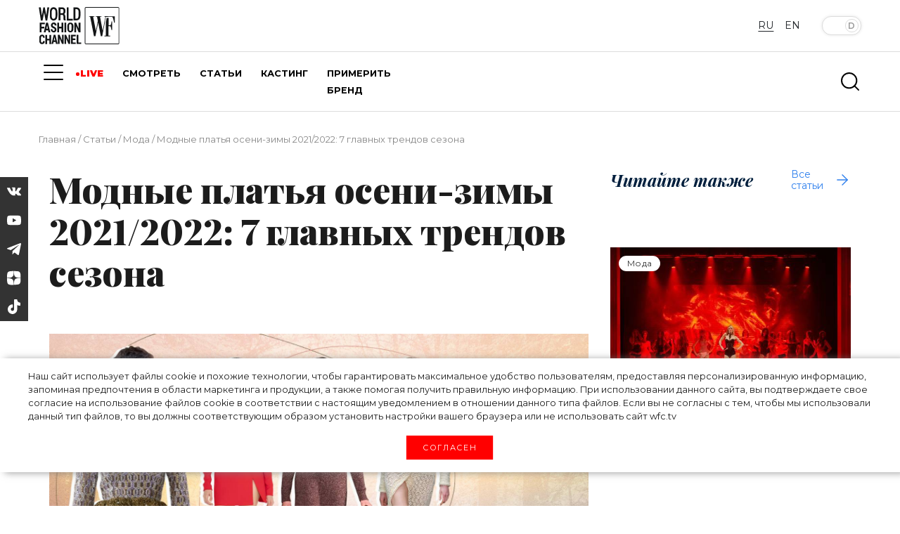

--- FILE ---
content_type: text/html; charset=UTF-8
request_url: https://wfc.tv/ru/stati/o-mode/kakie-platya-nosit-osenyu-zimoi-2021-2022/
body_size: 41043
content:
<!doctype html>
<html lang="ru">

<head>

	<meta charset="utf-8">
	<meta name="viewport" content="width=device-width, initial-scale=1">

	<title>Модные платья осени-зимы 2021/2022: 7 главных трендов сезона | World Fashion Channel</title>
	<meta name="description" content="Сложно найти более универсальный предмет гардероба, чем платье: для того чтобы составить стильный образ, к нему остается добавить только подходящую по случаю обувь и сумку и смело отправляться покорять мир...." />
	<link rel="canonical" href="/ru/stati/o-mode/kakie-platya-nosit-osenyu-zimoi-2021-2022/">

	<!-- Open Graph tags -->
	<meta property="og:type" content="website">
	<meta property="og:url" content="/ru/stati/o-mode/kakie-platya-nosit-osenyu-zimoi-2021-2022/" />
	<meta property="og:title" content="Модные платья осени-зимы 2021/2022: 7 главных трендов сезона | World Fashion Channel">
	<meta property="og:description" content="Сложно найти более универсальный предмет гардероба, чем платье: для того чтобы составить стильный образ, к нему остается добавить только подходящую по случаю обувь и сумку и смело отправляться покорять мир....">
	<meta property="og:image" content="/upload/iblock/172/0ta1u8u9lel9dfkvrgknq6hdza330pgq.jpg" />
	<meta property="og:site_name" content="World Fashion Channel" />
	<!-- <meta property="article:published_time" content="2026-01-21T19:56:16+03:00"> -->

	<!-- CSRF Token -->
	<meta name="csrf-token" content="">

	<!-- Webmaster verifications -->
	<meta name="yandex-verification" content="82de090127a2b67d" />
	<meta name="yandex-verification" content="64ad5173cfeb5458" />
	<meta name="yandex-verification" content="22d23200cc24eac0" />
	<meta name="yandex-verification" content="79c09479ee19f5f3" />
	<meta name="verify-admitad" content="56bf1b2608" />

	<!-- Scripts -->
	<script src="/assets/js/jquery-3.3.1.min.js"></script>
	<script src="/assets/js/popper.min.js"></script>
	<script src="/assets/js/bootstrap.min.js"></script>
	<!-- <script src="https://kit.fontawesome.com/4b802f639b.js" async></script> -->

		<script type='text/javascript'>window['recaptchaFreeOptions']={'size':'normal','theme':'light','badge':'bottomright','version':'','action':'','lang':'ru','key':'6LcP008iAAAAAEfPgwsXAArX5R9eW4aqBGqc2oTy'};</script>
<script type="text/javascript">"use strict";!function(r,c){var l=l||{};l.form_submit;var i=r.recaptchaFreeOptions;l.loadApi=function(){if(!c.getElementById("recaptchaApi")){var e=c.createElement("script");e.async=!0,e.id="recaptchaApi",e.src="//www.google.com/recaptcha/api.js?onload=RecaptchafreeLoaded&render=explicit&hl="+i.lang,e.onerror=function(){console.error('Failed to load "www.google.com/recaptcha/api.js"')},c.getElementsByTagName("head")[0].appendChild(e)}return!0},l.loaded=function(){if(l.renderById=l.renderByIdAfterLoad,l.renderAll(),"invisible"===i.size){c.addEventListener("submit",function(e){if(e.target&&"FORM"===e.target.tagName){var t=e.target.querySelector("div.g-recaptcha").getAttribute("data-widget");grecaptcha.execute(t),l.form_submit=e.target,e.preventDefault()}},!1);for(var e=c.querySelectorAll(".grecaptcha-badge"),t=1;t<e.length;t++)e[t].style.display="none"}r.jQuery&&jQuery(c).ajaxComplete(function(){l.reset()}),void 0!==r.BX.addCustomEvent&&r.BX.addCustomEvent("onAjaxSuccess",function(){l.reset()})},l.renderAll=function(){for(var e=c.querySelectorAll("div.g-recaptcha"),t=0;t<e.length;t++)e[t].hasAttribute("data-widget")||l.renderById(e[t].getAttribute("id"))},l.renderByIdAfterLoad=function(e){var t=c.getElementById(e),a=grecaptcha.render(t,{sitekey:t.hasAttribute("data-sitekey")?t.getAttribute("data-sitekey"):i.key,theme:t.hasAttribute("data-theme")?t.getAttribute("data-theme"):i.theme,size:t.hasAttribute("data-size")?t.getAttribute("data-size"):i.size,callback:t.hasAttribute("data-callback")?t.getAttribute("data-callback"):i.callback,badge:t.hasAttribute("data-badge")?t.getAttribute("data-badge"):i.badge});t.setAttribute("data-widget",a)},l.reset=function(){l.renderAll();for(var e=c.querySelectorAll("div.g-recaptcha[data-widget]"),t=0;t<e.length;t++){var a=e[t].getAttribute("data-widget");r.grecaptcha&&grecaptcha.reset(a)}},l.submitForm=function(e){if(void 0!==l.form_submit){var t=c.createElement("INPUT");t.setAttribute("type","hidden"),t.name="g-recaptcha-response",t.value=e,l.form_submit.appendChild(t);for(var a=l.form_submit.elements,r=0;r<a.length;r++)if("submit"===a[r].getAttribute("type")){var i=c.createElement("INPUT");i.setAttribute("type","hidden"),i.name=a[r].name,i.value=a[r].value,l.form_submit.appendChild(i)}c.createElement("form").submit.call(l.form_submit)}},l.throttle=function(a,r,i){var n,d,c,l=null,o=0;i=i||{};function u(){o=!1===i.leading?0:(new Date).getTime(),l=null,c=a.apply(n,d),l||(n=d=null)}return function(){var e=(new Date).getTime();o||!1!==i.leading||(o=e);var t=r-(e-o);return n=this,d=arguments,t<=0||r<t?(l&&(clearTimeout(l),l=null),o=e,c=a.apply(n,d),l||(n=d=null)):l||!1===i.trailing||(l=setTimeout(u,t)),c}},l.replaceCaptchaBx=function(){var e=c.body.querySelectorAll("form img");l.renderAll();for(var t=0;t<e.length;t++){var a=e[t];if(/\/bitrix\/tools\/captcha\.php\?(captcha_code|captcha_sid)=[0-9a-z]+/i.test(a.src)&&(a.src="[data-uri]",a.removeAttribute("width"),a.removeAttribute("height"),a.style.display="none",!a.parentNode.querySelector(".g-recaptcha"))){var r="d_recaptcha_"+Math.floor(16777215*Math.random()).toString(16),i=c.createElement("div");i.id=r,i.className="g-recaptcha",a.parentNode.appendChild(i),l.renderById(r)}}var n=c.querySelectorAll('form input[name="captcha_word"]');for(t=0;t<n.length;t++){var d=n[t];"none"!==d.style.display&&(d.style.display="none"),d.value=""}},l.init=function(){l.renderById=l.loadApi,c.addEventListener("DOMContentLoaded",function(){l.renderAll(),l.replaceCaptchaBx();var t=l.throttle(l.replaceCaptchaBx,200),e=r.MutationObserver||r.WebKitMutationObserver||r.MozMutationObserver;e?new e(function(e){e.forEach(function(e){"childList"===e.type&&0<e.addedNodes.length&&"IFRAME"!==e.addedNodes[0].tagName&&t()})}).observe(c.body,{attributes:!1,characterData:!1,childList:!0,subtree:!0,attributeOldValue:!1,characterDataOldValue:!1}):c.addEventListener("DOMNodeInserted",function(e){t()})})},l.init(),r.Recaptchafree=l,r.RecaptchafreeLoaded=l.loaded,r.RecaptchafreeSubmitForm=l.submitForm}(window,document);</script>



	
	
	<script src="/assets/js/lazyload-min.js"></script>
	<script>
		[].forEach.call(document.querySelectorAll('img[data-src]'), function(img) {
			img.setAttribute('src', img.getAttribute('data-src'));
			img.onload = function() {
				img.removeAttribute('data-src');
			};
		});
	</script>

	<!-- Favicons -->
	<link rel="shortcut icon" type="image/x-icon" href="/favicon.ico" />
	<link rel="icon" type="image/png" href="/assets/images/favicon_120x120.png" sizes="120x120" />
	<link rel="icon" type="image/svg+xml" href="/assets/images/favicon_120x120.svg" />

	<!-- Fonts -->
	<link rel="dns-prefetch" href="//fonts.gstatic.com">
	<!-- Styles -->
	<link href="/assets/css/app.css?v=1.02" rel="stylesheet">
	<link rel="stylesheet" href="/assets/js/swiper/swiper-bundle.min.css" />
	<link href="/assets/css/custom.css?v=1.02" rel="stylesheet">
	<link href="/assets/css/custom-new.css?v=1.02" rel="stylesheet">
	<link href="/assets/css/mediakit.css?v=1.02" rel="stylesheet">

	<script async src="https://statika.mpsuadv.ru/scripts/10301.js"></script>
</head>

<body>
		<!-- Global site tag (gtag.js) - Google Analytics -->
<script async src="https://www.googletagmanager.com/gtag/js?id=UA-143166735-1"></script>
<script>
	window.dataLayer = window.dataLayer || [];
	function gtag() {
		dataLayer.push(arguments);
	}
	gtag('js', new Date());
	gtag('config', 'UA-143166735-1');
</script>


<!-- Yandex.Metrika counter -->
<script type="text/javascript">
	(function(m, e, t, r, i, k, a) {
		m[i] = m[i] || function() {
			(m[i].a = m[i].a || []).push(arguments)
		};
		m[i].l = 1 * new Date();
		k = e.createElement(t), a = e.getElementsByTagName(t)[0], k.async = 1, k.src = r, a.parentNode
			.insertBefore(k, a)
	})(window, document, "script", "https://mc.yandex.ru/metrika/tag.js", "ym");
	ym(33805384, "init", {
		clickmap: true,
		trackLinks: true,
		accurateTrackBounce: true,
		webvisor: true
	});
</script>
<noscript>
	<div><img src="https://mc.yandex.ru/watch/33805384" style="position:absolute; left:-9999px;" alt="" /></div>
</noscript> <!-- /Yandex.Metrika counter -->
<!--AdFox START-->
<!--yandex_wfc.tv.adv-->
<!--Площадка: wfc.tv / * / *-->
<!--Тип баннера: 1x1-->


<!-- Rating Mail.ru counter -->
<script type="text/javascript">
	var _tmr = window._tmr || (window._tmr = []);
	_tmr.push({
		id: "3172259",
		type: "pageView",
		start: (new Date()).getTime()
	});
	(function(d, w, id) {
		if (d.getElementById(id)) return;
		var ts = d.createElement("script");
		ts.type = "text/javascript";
		ts.async = true;
		ts.id = id;
		ts.src = "https://top-fwz1.mail.ru/js/code.js";
		var f = function() {
			var s = d.getElementsByTagName("script")[0];
			s.parentNode.insertBefore(ts, s);
		};
		if (w.opera == "[object Opera]") {
			d.addEventListener("DOMContentLoaded", f, false);
		} else {
			f();
		}
	})(document, window, "topmailru-code");
</script>
<noscript>
	<div>
		<img src="https://top-fwz1.mail.ru/counter?id=3172259;js=na" style="border:0;position:absolute;left:-9999px;" alt="Top.Mail.Ru" />
	</div>
</noscript>
	<div id='cookie-content'>
	<div>
		Наш сайт использует файлы cookie и&nbsp;похожие технологии, чтобы гарантировать максимальное удобство пользователям,
		 предоставляя персонализированную информацию, запоминая предпочтения в&nbsp;области маркетинга и&nbsp;продукции, 
		 а&nbsp;также помогая получить правильную информацию. При использовании данного сайта, вы&nbsp;подтверждаете 
		 свое согласие на&nbsp;использование файлов cookie в&nbsp;соответствии с&nbsp;настоящим уведомлением в&nbsp;отношении 
		 данного типа файлов. Если вы&nbsp;не&nbsp;согласны с&nbsp;тем, чтобы мы&nbsp;использовали данный тип файлов, то&nbsp;вы&nbsp;должны 
		 соответствующим образом установить настройки вашего браузера или не&nbsp;использовать сайт wfc.tv
		<br>
		<button class='test-answer-button' id="cookiesAllow">Согласен</button>
	</div>
</div>
	<!-- //banners-top только для баннера сверху -->
	
	<header class="js-header">
		<div class="container">
			<div class="row heading justify-content-between">
				<div class="col-md-2 logo-container">
					<div class="lgo">
						<a href="/ru">
							<svg xmlns="http://www.w3.org/2000/svg" xml:space="preserve" version="1.1" shape-rendering="geometricPrecision" text-rendering="geometricPrecision" image-rendering="optimizeQuality" fill-rule="evenodd" clip-rule="evenodd" viewBox="0 0 300 137.58">
	<g id="Слой_x0020_1">
		<metadata id="CorelCorpID_0Corel-Layer" />
		<g id="_2765149883264">
			<path fill="#131516" d="M187.32 35.97l3.73 0 3.5 17.95c1.16,5.82 2.31,11.88 3.52,17.93l6.16 31.13c0.31,1.56 0.81,3.21 0.81,4.79l5.6 0 2.5 -12.4c0.83,-4.14 1.7,-8.17 2.54,-12.39 0.8,-3.99 1.57,-8.22 2.54,-12.38l2.36 -12.56c1,0.73 0.28,-0.5 0.9,2.83l9.05 46.9 5.28 0 1.64 -8.92c1.93,-11.3 4.86,-24.15 6.94,-35.66 0.57,-3.18 1.03,-6.08 1.6,-8.96 0.61,-3.11 1.1,-5.79 1.71,-8.85l1.79 -9.1 21.76 0c3.74,0 4.84,5.82 5.79,9.13 1.05,3.58 2.26,8.61 2.6,12.63 1.38,0 2.8,0.42 2.8,-0.93l0 -23c-4.26,0 -26.42,0.21 -29.62,-0.23 -1.48,-0.2 -3.07,-0.08 -4.58,-0.08 -3.03,-0.01 -4.04,-0.59 -4.04,1.55 0,1.41 1.94,0.93 3.42,0.93 -0.14,1.76 -0.86,4.49 -1.22,6.25l-7.61 38.69c-0.23,1.19 -0.39,1.91 -0.62,3.11 -0.09,0.43 -0.2,1.07 -0.3,1.57l-0.5 1.67c-0.14,-1.63 -0.85,-4.67 -1.17,-6.3l-3.63 -19.37c-0.88,-4.35 -1.68,-8.51 -2.39,-12.83l-1.83 -9.68c-0.19,-1.16 -0.53,-2.3 -0.62,-3.42l4.97 0c0,-1.76 0.25,-2.49 -0.93,-2.49l-19.58 0 0 2.49c5.57,0 4.24,-1.32 5.72,7.02 1.79,10.03 2.1,5.68 -0.2,17.15l-3.58 18.49c-0.19,0.93 -1.44,8.45 -1.94,9.25l-5 -25.77c-0.87,-4.32 -1.66,-8.59 -2.54,-13.01 -0.48,-2.37 -2.41,-11.24 -2.41,-13.13 4.52,0 4.35,0.37 4.35,-1.55 0,-0.72 -0.21,-0.94 -0.93,-0.94l-18.34 0 0 2.49 0 0z" />
			<path fill="#131516" d="M294.87 135.13l-119.36 0c-1.45,0 -2.18,-0.73 -2.18,-2.18l0 -127.75c0,-1.6 1.3,-2.49 2.8,-2.49l118.74 0c1.01,0 1.86,1.35 1.86,2.49l0 127.44c0,1.14 -0.85,2.49 -1.86,2.49zm-123.71 -131.18l0 129.94c0,1.82 1.86,3.72 4.35,3.72l118.74 0c1.45,0 2.61,-0.5 3.34,-1.31 0.74,-0.81 1.32,-1.89 1.32,-3.35l0 -128.69c0,-1.9 -2.13,-4.03 -4.04,-4.03l-119.36 0c-2.49,0 -4.35,1.9 -4.35,3.72l0 0z" />
			<path fill="#131516" d="M7.97 49.65l6.53 0 5.59 -29.84c1.12,4.77 1.86,9.98 2.83,14.89 0.48,2.41 0.82,4.8 1.34,7.36 0.54,2.61 0.86,5.15 1.43,7.59l6.22 0c0,-1.97 0.5,-4.03 0.79,-6.04l6.35 -42.14 -6.83 0 -1.93 14.55c-0.36,3 -1.81,12.57 -1.81,14.98 -0.66,-1.05 -2.59,-12.87 -2.92,-14.48 -0.54,-2.66 -2.67,-13.23 -2.67,-15.05l-5.6 0c-0.02,1.23 -0.41,2.51 -0.64,3.7l-4.64 25.83c-0.29,-0.46 0.03,0.32 -0.3,-0.63 -0.51,-1.48 -3.17,-25.13 -4.05,-28.9l-6.84 0c0.1,4.42 7.15,44.52 7.15,48.18l0 0z" />
			<path fill="#131516" d="M248.87 59.29l0 46.31c-5.28,0 -4.66,-0.53 -4.66,2.48l21.13 0c0,-3.11 0.82,-2.48 -6.22,-2.48l0 -34.81c7.25,0 7.52,-0.74 9.14,5.78 0.63,2.52 1.52,5.55 1.74,8.2l2.49 0 0 -31.39 -2.18 0c-0.05,2.61 -0.95,6.34 -1.48,8.46 -1.71,6.73 -2.76,5.84 -9.4,5.84l0 -27.36 -7.15 0 -1.73 9.46c-0.52,2.8 -1.68,6.74 -1.68,9.51l0 0z" />
			<path fill="#131516" d="M87.23 22.92l-6.53 0 0 -15.23c9.5,0 11.51,-1.08 11.51,9.63 0,2.42 -1.62,5.6 -4.98,5.6l0 0zm-13.36 26.42l6.83 0 0 -20.21c8.85,0 11.2,-1.45 11.19,9.33 0,12.71 0.86,10.88 8.71,10.88 0,-3.94 -0.56,-1.3 -1.13,-3.85 -0.16,-0.71 -0.28,-2.56 -0.34,-3.07 -0.57,-4.31 1.18,-10.88 -2.79,-14.93 -0.72,-0.73 -1.49,-1.13 -1.96,-1.77 5.32,-1.42 6.92,-15.09 2.26,-20.29 -1.72,-1.91 -4.37,-3.96 -7.85,-3.96l-14.92 0 0 47.87 0 0z" />
			<path fill="#131516" d="M137.59 43.12l-1.55 0 0 -35.43c6.9,0 12.12,0.05 12.12,11.81 0,6.42 0.77,15.65 -2.06,20.63 -1.38,2.41 -4.85,2.99 -8.51,2.99l0 0zm-8.7 5.29c0,0.71 0.21,0.93 0.93,0.93 8.33,0 18.22,1.28 22.48,-6.43 2.87,-5.2 2.69,-9.16 2.69,-16.88 0,-7.31 1.17,-16.99 -6.27,-22.02 -1.82,-1.23 -4.45,-2.54 -7.4,-2.54l-12.43 0 0 46.94 0 0z" />
			<path fill="#131516" d="M48.38 33.48l0 -16.16c0,-2.42 1.32,-7.44 3.04,-8.76 4.38,-3.39 10.94,0.3 10.94,7.83l0 18.03c0,3.76 -2.01,9.75 -7.23,9.13 -2.71,-0.33 -4.3,-1.24 -5.21,-3.22 -0.69,-1.5 -1.54,-4.63 -1.54,-6.85l0 0zm-6.84 -16.47l0 16.79c0,20.25 25.14,21.92 27.59,2.71 0.51,-4.07 0.38,-10.74 0.38,-15.15 0,-5.67 -0.62,-10.35 -2.69,-14.09 -4.52,-8.19 -17,-8.61 -22,-1.27 -1.65,2.43 -3.28,7.04 -3.28,11.01z" />
			<path fill="#131516" d="M132.3 93.48l6.84 0 0 -21.45c0.38,0.43 0.41,0.47 0.72,1.14l8.3 20.31 6.83 0 0 -35.75 -6.83 0 0 21.45c-0.72,-0.83 -0.83,-1.43 -1.25,-2.49l-5.55 -13.42c-0.65,-1.64 -1.83,-3.88 -2.22,-5.54l-6.84 0 0 35.75z" />
			<path fill="#131516" d="M71.38 136.37l6.53 0 0 -20.2 7.72 18.08c1.04,2.72 0.43,2.12 7.2,2.12l0 -33.57 -6.22 0 0 20.51 -0.63 -1.23c-0.17,-0.4 -0.32,-0.85 -0.52,-1.34l-6.61 -15.78c-1.14,-2.69 0.26,-2.16 -7.47,-2.16l0 33.57 0 0z" />
			<path fill="#131516" d="M95.63 136.37l6.21 0 0 -20.2c0.04,0.06 0.1,0.09 0.11,0.19l6.41 14.74c0.38,0.87 0.72,1.65 1.12,2.61 0.43,1.01 0.85,1.74 1.07,2.66l6.21 0 0 -33.57 -6.21 0 0 19.9c-0.34,-0.39 -0.37,-0.42 -0.63,-0.94 -0.22,-0.45 -0.3,-0.79 -0.53,-1.33l-7.55 -17.63 -6.21 0 0 33.57 0 0z" />
			<polygon fill="#131516" points="68.89,93.48 75.73,93.48 75.73,78.87 84.75,78.87 84.75,93.48 91.28,93.48 91.28,57.73 84.75,57.73 84.75,72.96 75.73,72.96 75.73,57.73 68.89,57.73 " />
			<path fill="#131516" d="M117.7 88.19c-3.42,0 -4.98,-1.91 -4.98,-5.9 0,-4.54 -0.71,-14.78 1.05,-17.61 1.95,-3.12 8.28,-2.11 8.28,4.24 0,3.08 -0.1,14.44 -0.96,16.76 -0.46,1.24 -1.71,2.51 -3.39,2.51l0 0zm-11.19 -19.27l0 13.06c0,15.44 21.47,15.97 22.32,-0.06 0.03,-0.43 -0.06,-0.95 -0.07,-1.27l0.13 -11.42c0,-5.16 -3.73,-11.81 -10.26,-11.81 -3.61,0 -6.85,0.23 -9.15,3.6 -1.34,1.95 -2.97,4.8 -2.97,7.9l0 0z" />
			<polygon fill="#131516" points="24.76,136.68 30.97,136.68 30.97,123 39.98,123 39.98,136.68 46.2,136.68 46.2,103.11 39.98,103.11 39.98,117.41 30.97,117.41 30.97,103.11 24.76,103.11 " />
			<path fill="#131516" d="M31.59 67.68c0.04,1.71 0.88,4.55 1.22,6.24 0.38,1.9 1.11,4.28 1.27,6.19l-5.6 0 2.74 -11.56c0.45,-1.36 -0.33,0.81 0.17,-0.45l0.2 -0.42 0 0zm-12.74 25.8l6.84 0c0.05,-2.47 1.24,-4.88 1.24,-7.46l8.39 0c0.06,2.36 1.06,5.2 1.25,7.46l6.53 0c-0.03,-1.38 -0.63,-3.11 -0.94,-4.36l-7.77 -31.39 -6.83 0 -8.71 35.75 0 0z" />
			<path fill="#131516" d="M45.58 67.05c0,2.75 0.22,4.46 1.81,6.59 2.03,2.71 6.77,4.33 8.87,5.43 3.05,1.61 3,2.97 3,6.01 0,3.13 -4.55,3.54 -6.43,2.07 -1.42,-1.11 -1.66,-3.25 -1.66,-5.17l-6.52 0c0,15.02 21.14,16.01 21.14,1.86 0,-12.55 -13.99,-9.88 -13.99,-16.48 0,-5.75 5.66,-5.09 6.86,-2.5 1.82,3.94 -2.05,3.44 6.81,3.44 2.22,0 -0.6,-5.94 -1.73,-7.59 -4.35,-6.4 -18.16,-4.17 -18.16,6.34l0 0z" />
			<polygon fill="#131516" points="104.02,49.65 126.4,49.65 126.4,43.43 111.17,43.43 111.17,1.47 104.02,1.47 " />
			<path fill="#131516" d="M58.95 112.12c0,1.27 2.09,10.7 2.49,11.5l-5.29 0c0.43,-0.88 1.01,-4.55 1.27,-5.87 0.18,-0.91 0.39,-1.95 0.57,-2.86 0.61,-3.18 0.06,-2.1 0.96,-2.77l0 0zm-11.5 24.25l6.21 0c0.01,-0.56 1.25,-6.46 1.4,-6.68 0.58,-0.86 1.13,-0.49 3.58,-0.47 1.34,0.01 2.69,0 4.04,0l1.55 7.15 6.22 0 -7.87 -31.91c-0.51,-2.17 0.36,-1.66 -7.05,-1.66 -0.05,1.98 -1.43,6.2 -1.93,8.33 -0.66,2.79 -1.37,5.8 -2.05,8.52 -0.71,2.85 -1.33,5.31 -2.05,8.2l-2.05 8.52 0 0z" />
			<path fill="#131516" d="M120.18 136.37l17.72 0 0 -5.28 -11.5 0 0 -9.33 9.95 0c0,-7.2 2,-5.59 -9.95,-5.59l0 -8.09 11.5 0 0 -5.28 -17.72 0 0 33.57z" />
			<path fill="#131516" d="M2.38 112.75l0 13.99c0,4.26 3.31,10.25 8.39,10.25 7.45,0 11.81,-2.84 11.81,-11.19l-6.53 -0.31c0,2.4 -0.08,6.56 -4.44,5.69 -2.58,-0.52 -3.02,-2.78 -3.02,-5.69 0,-3.54 -0.42,-12.89 0.61,-15.55 1.36,-3.5 5.27,-2.7 6.37,-0.44 0.7,1.45 0.48,1.85 0.48,3.87l6.22 0c0,-5.53 -2.92,-11.19 -8.39,-11.19 -3.39,0 -6.65,0.21 -8.9,3.22 -1.16,1.56 -2.6,4.79 -2.6,7.35l0 0z" />
			<path fill="#131516" d="M3.62 93.48l6.53 0 0 -14.61 9.63 0c1.49,0 0.94,-2.09 0.94,-5.91l-10.57 0 0 -8.7c0,-0.72 0.21,-0.93 0.93,-0.93l11.5 0 0 -5.6 -18.96 0 0 35.75z" />
			<polygon fill="#131516" points="140.7,136.37 157.79,136.37 157.79,131.09 147.23,131.09 147.23,102.8 140.7,102.8 " />
			<polygon fill="#131516" points="95.63,93.48 102.16,93.48 102.16,57.73 95.63,57.73 " />
		</g>
	</g>
</svg>						</a>
					</div>
				</div>
				<div class="col">
					
<div class="section main-menu-burger mob">
	<a href="#" class="menuBtn">
		<span class="lines"></span>
	</a>
	<nav class="mainMenu container">
		<ul>
			<li>
				<div class="burger">
					<span></span>
					<span></span>
					<span></span>
				</div>
			</li>
							<li>
					<a class="main-menu-item " href="/ru/live/">LIVE</a>
				</li>
							<li>
					<a class="main-menu-item " href="/ru/i-am-on-style/">«Я НА СТИЛЕ»</a>
				</li>
							<li>
					<a class="main-menu-item " href="/ru/watch/">СМОТРЕТЬ</a>
				</li>
							<li>
					<a class="main-menu-item active" href="/ru/stati/">СТАТЬИ</a>
				</li>
							<li>
					<a class="main-menu-item " href="/ru/kasting/">КАСТИНГ</a>
				</li>
							<li>
					<a class="main-menu-item " href="https://window.dress-code.ai/510cf1d7">ПРИМЕРИТЬ БРЕНД</a>
				</li>
					</ul>
	</nav>
</div>				</div>

				<div class="col-md-3 offset-md-auto menu-buttons-tog">
					<div class="lg-change ">
						<a class="btn language checked" data-lang="rus">RU</a>
								<a href="/en/articles/" class="btn language">EN</a>
			</div>
					<div class="toggle-theme-but">
						<button type="button" class="btn  btn-lg btn-toggle active" data-toggle="button" aria-pressed="false" autocomplete="off">
							<div class="handle"></div>
						</button>
					</div>
				</div>
			</div>
		</div>
	</header>

	<!-- // -->
	<div class="left-panel hidden">
		<div class="content-top">
			<div class="">
				<svg width="100" height="43" viewBox="0 0 100 43" fill="none" xmlns="http://www.w3.org/2000/svg">
	<path d="M15.0951 42.7078H13.0686V38.3365H10.0466V42.7078H8.02515V32.1509H10.0466V36.689H13.0686V32.1509H15.0951V42.7078Z" fill="white" />
	<path d="M7.20131 39.3421C7.2357 39.8091 7.17702 40.2783 7.02868 40.7224C6.88034 41.1666 6.64528 41.5769 6.33715 41.9295C6.00127 42.2296 5.60864 42.4594 5.18246 42.6052C4.75628 42.751 4.30519 42.81 3.85585 42.7785C3.40272 42.8087 2.94858 42.7368 2.52698 42.568C2.10538 42.3991 1.72709 42.1378 1.42003 41.8032C0.794401 40.9827 0.490614 39.9617 0.56598 38.9327V35.7793C0.495881 34.7477 0.80699 33.7263 1.44025 32.9089C1.74336 32.5726 2.11714 32.3076 2.53479 32.1328C2.95243 31.9581 3.40358 31.8779 3.85585 31.8982C4.30549 31.8634 4.75746 31.9218 5.18353 32.0696C5.60959 32.2174 6.0006 32.4515 6.3321 32.7573C6.94 33.4981 7.25151 34.438 7.20637 35.3952H5.18494C5.2474 34.9066 5.15738 34.4107 4.92721 33.9752C4.79731 33.822 4.63143 33.7036 4.44443 33.6303C4.25744 33.5571 4.0552 33.5315 3.85585 33.5557C3.6635 33.539 3.47037 33.5777 3.29931 33.6672C3.12826 33.7568 2.98643 33.8935 2.89062 34.0611C2.64974 34.5824 2.54374 35.1558 2.58235 35.7288V38.8974C2.54312 39.4749 2.64186 40.0534 2.87041 40.5853C2.96938 40.7606 3.11847 40.9023 3.29854 40.9924C3.47862 41.0824 3.68148 41.1166 3.88112 41.0906C4.07418 41.1095 4.26899 41.0827 4.44981 41.0125C4.63064 40.9423 4.79244 40.8306 4.92216 40.6863C5.16863 40.2676 5.26656 39.7779 5.2001 39.2966L7.20131 39.3421Z" fill="white" />
	<path d="M20.7448 40.373H18.1371L17.6318 42.6269H15.6104L18.3898 32.1003H20.482L23.2716 42.6269H21.2501L20.7448 40.373ZM18.5111 38.7256H20.3658L19.446 34.7535L18.5111 38.7256Z" fill="white" />
	<path d="M30.8014 42.627H28.79L25.7933 35.9664H25.7731V42.627H23.7466V32.0701H25.7731L28.7648 38.7256H28.79V32.0701H30.8014V42.627Z" fill="white" />
	<path d="M38.8316 42.627H36.8153L33.8185 35.9664H33.7983V42.627H31.7769V32.0701H33.7983L36.795 38.7256H36.8153V32.0701H38.8316V42.627Z" fill="white" />
	<path d="M45.3861 37.9929H42.0507V40.9795H45.9824V42.627H40.0293V32.0701H45.9672V33.7226H42.0507V36.3454H45.3861V37.9929Z" fill="white" />
	<path d="M48.9741 40.9795H52.6126V42.627H46.9526V32.0701H48.9741V40.9795Z" fill="white" />
	<path d="M6.55453 24.5047H3.07262V29.1186H0.945068V18.021H7.18117V19.7544H3.07262V22.7764H6.55453V24.5047Z" fill="white" />
	<path d="M11.5272 26.7485H8.78315L8.24242 29.1186H6.0896L9.05605 18.0007H11.2594L14.2107 29.1186H12.073L11.5272 26.7485ZM9.18238 25.0252H11.1432L10.1729 20.8509L9.18238 25.0252Z" fill="white" />
	<path d="M19.6028 26.223C19.6207 25.862 19.5155 25.5057 19.3047 25.2123C18.9965 24.8949 18.6268 24.6439 18.2181 24.4744C17.308 24.1821 16.4611 23.7209 15.7217 23.115C15.4399 22.8353 15.2215 22.4984 15.0811 22.127C14.9408 21.7556 14.8817 21.3584 14.9081 20.9622C14.8915 20.5421 14.9681 20.1235 15.1323 19.7364C15.2966 19.3494 15.5444 19.0035 15.8581 18.7235C16.55 18.1407 17.4357 17.8394 18.3394 17.8795C18.7937 17.86 19.2471 17.9343 19.6714 18.0978C20.0957 18.2612 20.4818 18.5103 20.8056 18.8296C21.1208 19.1558 21.3666 19.5425 21.5282 19.9664C21.6897 20.3902 21.7637 20.8425 21.7455 21.2957H19.618C19.6416 20.8549 19.5249 20.4178 19.2844 20.0475C19.1677 19.9093 19.0234 19.7969 18.8608 19.7177C18.6981 19.6385 18.5207 19.5942 18.3399 19.5875C18.1591 19.5808 17.9789 19.612 17.8109 19.6791C17.6428 19.7461 17.4907 19.8475 17.3641 19.9768C17.132 20.2607 17.0148 20.6213 17.0356 20.9875C17.0291 21.1558 17.0587 21.3236 17.1223 21.4796C17.1859 21.6356 17.2821 21.7763 17.4045 21.8921C17.8003 22.2169 18.2412 22.4825 18.7134 22.6804C19.5671 22.9398 20.3466 23.3989 20.9875 24.0196C21.5124 24.6393 21.7785 25.4375 21.7304 26.2482C21.7567 26.6693 21.6898 27.0911 21.5343 27.4833C21.3788 27.8756 21.1386 28.2286 20.8308 28.5173C20.1428 29.0853 19.2655 29.3723 18.3748 29.3208C17.414 29.3438 16.4772 29.019 15.7368 28.4061C15.3594 28.0672 15.0645 27.6465 14.8744 27.1762C14.6844 26.7058 14.6043 26.1983 14.6402 25.6923H16.7779C16.7276 26.2182 16.8616 26.7451 17.1569 27.1831C17.3153 27.3409 17.5066 27.4617 17.7172 27.5368C17.9277 27.6119 18.1523 27.6396 18.3748 27.6178C18.5477 27.634 18.7221 27.6101 18.8843 27.5479C19.0465 27.4857 19.1921 27.3868 19.3097 27.2589C19.525 26.9678 19.6289 26.6093 19.6028 26.2482" fill="white" />
	<path d="M30.3012 29.1187H28.1737V24.5199H24.995V29.1187H22.8674V18.016H24.995V22.7916H28.1737V18.016H30.3012V29.1187Z" fill="white" />
	<path d="M33.9601 18.016H31.8325V29.1136H33.9601V18.016Z" fill="white" />
	<path d="M42.8038 25.1313C42.8766 26.2492 42.5145 27.3519 41.7931 28.209C41.058 28.8971 40.0888 29.28 39.0819 29.28C38.0749 29.28 37.1057 28.8971 36.3706 28.209C35.6643 27.3451 35.3137 26.2446 35.3902 25.1313V22.0234C35.3329 20.9105 35.6974 19.8169 36.411 18.9609C36.7553 18.5955 37.1751 18.3095 37.6411 18.1227C38.1072 17.9359 38.6083 17.8529 39.1097 17.8795C39.6146 17.8546 40.119 17.9383 40.5889 18.1248C41.0587 18.3114 41.4831 18.5965 41.8335 18.9609C42.5524 19.8213 42.9142 20.9246 42.8442 22.0436L42.8038 25.1313ZM40.6813 22.0082C40.7273 21.3749 40.5905 20.7417 40.2871 20.1839C40.1538 19.993 39.9736 19.8397 39.7638 19.7388C39.554 19.6379 39.3218 19.5928 39.0894 19.6078C38.859 19.5904 38.628 19.6345 38.4202 19.7358C38.2124 19.837 38.0353 19.9917 37.9069 20.1839C37.6214 20.7475 37.4939 21.378 37.538 22.0082V25.1313C37.4915 25.7662 37.6227 26.4014 37.917 26.9658C38.0461 27.1573 38.2234 27.3113 38.431 27.4125C38.6386 27.5136 38.8692 27.5582 39.0995 27.5419C39.3318 27.558 39.5643 27.5128 39.7736 27.4108C39.9829 27.3088 40.1617 27.1536 40.2922 26.9607C40.5924 26.4 40.7273 25.7657 40.6813 25.1313V22.0082Z" fill="white" />
	<path d="M51.5768 29.1187H49.4543L46.306 22.1144H46.2858V29.1187H44.1582V18.016H46.2858L49.4341 25.0152H49.4543V18.016H51.5768V29.1187Z" fill="white" />
	<path d="M9.15707 9.87978L7.26198 0.374023H5.48818L3.60825 9.91011L2.21852 0.374023H0L2.43582 15.373H4.45219L6.37255 5.75607L8.29291 15.373H10.3143L12.7451 0.374023H10.5266L9.15707 9.87978Z" fill="white" />
	<path d="M18.218 0.161726C17.577 0.134776 16.9385 0.257789 16.3533 0.52098C15.7681 0.784171 15.2525 1.18028 14.8473 1.6778C14.0387 2.68851 13.6294 4.07824 13.6294 5.87731V9.92016C13.6294 11.7243 14.0387 13.1393 14.8473 14.1197C15.2568 14.6118 15.7747 15.0024 16.3603 15.2611C16.946 15.5197 17.5835 15.6393 18.2231 15.6105C18.8723 15.6399 19.5197 15.5209 20.116 15.2626C20.7124 15.0043 21.242 14.6134 21.6646 14.1197C22.4934 13.1393 22.9128 11.7293 22.9128 9.92016V5.87731C22.9128 4.07824 22.4934 2.66324 21.6595 1.67274C21.2396 1.17413 20.7112 0.778256 20.1147 0.515466C19.5181 0.252676 18.8693 0.129941 18.218 0.156667V0.161726ZM15.9035 5.82172C15.8393 4.84423 16.0475 3.86809 16.5049 3.00183C16.6817 2.71146 16.9339 2.47446 17.2346 2.31606C17.5354 2.15766 17.8735 2.08378 18.213 2.10229C18.5636 2.08395 18.913 2.15726 19.2267 2.31499C19.5404 2.47272 19.8076 2.70944 20.0019 3.00183C20.4783 3.86174 20.6959 4.841 20.6286 5.82172V9.86458C20.6973 10.8545 20.4816 11.8434 20.007 12.7148C19.8126 13.0072 19.5454 13.2439 19.2317 13.4016C18.918 13.5594 18.5687 13.6327 18.218 13.6143C17.8785 13.6326 17.5403 13.5593 17.2389 13.4019C16.9374 13.2445 16.6839 13.0089 16.5049 12.7198C16.0456 11.8415 15.8375 10.8535 15.9035 9.86458V5.82172Z" fill="white" />
	<path d="M32.9695 14.0085C32.8893 13.6126 32.8504 13.2096 32.8532 12.8057V11.5272C32.8791 10.7387 32.7271 9.95456 32.4085 9.23285C32.149 8.71556 31.7263 8.29818 31.2058 8.04526C31.7053 7.74725 32.1236 7.33067 32.4237 6.83241C32.7931 6.18911 32.9784 5.45656 32.9594 4.71496C32.9594 3.29996 32.6157 2.21345 31.9486 1.48573C31.5495 1.09864 31.073 0.800368 30.5504 0.610497C30.0279 0.420626 29.471 0.343457 28.9165 0.38406H24.4946V15.3729H26.7738V9.06609H28.9569C29.1922 9.05518 29.4262 9.10699 29.6348 9.21621C29.8435 9.32543 30.0194 9.48813 30.1445 9.68767C30.4654 10.2528 30.6163 10.8986 30.5791 11.5474V12.7855C30.5773 13.2654 30.6077 13.7449 30.6701 14.2207C30.7015 14.6234 30.8569 15.0065 31.1148 15.3173L31.1704 15.3729H33.3788V14.8676L33.3384 14.817C33.1432 14.5797 33.0126 14.296 32.9594 13.9933L32.9695 14.0085ZM26.7687 2.2842H28.8559C29.1184 2.26019 29.3827 2.30324 29.624 2.40931C29.8653 2.51538 30.0757 2.68099 30.2355 2.89063C30.567 3.4537 30.7219 4.10331 30.6802 4.75539C30.7241 5.3903 30.559 6.02213 30.2102 6.55446C30.0285 6.76399 29.7992 6.92699 29.5417 7.02985C29.2841 7.13271 29.0056 7.17244 28.7295 7.14573H26.7687V2.2842Z" fill="white" />
	<path d="M36.8861 0.368896H34.6069V15.3729H42.0104V13.4728H36.8861V0.368896Z" fill="white" />
	<path d="M50.4296 1.92546C49.5351 0.914751 48.2161 0.374023 46.508 0.374023H43.0059V15.373H46.4221C48.1757 15.373 49.5199 14.8677 50.4194 13.8569C51.319 12.8462 51.7637 11.2847 51.7637 9.20261V6.58486C51.7637 4.51795 51.3139 2.95639 50.4296 1.93557V1.92546ZM45.285 2.30448H46.4524C47.549 2.30448 48.3374 2.63297 48.7922 3.27982C49.247 3.92668 49.4946 5.04857 49.4946 6.56464V9.20261C49.4946 10.7187 49.2571 11.8204 48.7821 12.4975C48.307 13.1747 47.5035 13.483 46.3564 13.483H45.285V2.30448Z" fill="white" />
	<path d="M84.6575 10.5417H81.6607V11.2543H82.7725L82.7018 11.6131L79.3361 27.739L76.0614 11.2543H77.729V10.5417H70.9876V11.2543H72.5037L73.4436 15.9996L70.9977 27.739L67.536 11.2543H69.0521V10.5417H62.6846V11.2543H63.8671L68.6478 33.7477H70.366L73.8075 17.8745L77.1378 33.7477H78.8257L81.8578 19.0166L81.8881 18.8902L82.6916 14.9939L83.4345 11.4059L83.48 11.224H90.6915C90.9923 11.2444 91.2811 11.3504 91.5237 11.5294C91.7664 11.7085 91.9528 11.9532 92.061 12.2347C92.7709 14.0821 93.266 16.0049 93.5366 17.9654H94.3704V10.5417H84.6575Z" fill="white" />
	<path d="M90.3982 16.5808C90.3172 17.8567 90.0358 19.1119 89.5643 20.3002C89.4631 20.5436 89.2919 20.7513 89.0723 20.8971C88.8528 21.0429 88.5948 21.1201 88.3313 21.1189H86.6636V12.5278H84.4198L83.207 18.3698V33.0251H81.7566V33.7427H88.7103V33.0251H86.6434V21.9932H88.3111C88.5805 21.9867 88.8451 22.0659 89.0667 22.2194C89.2883 22.3729 89.4554 22.5927 89.5441 22.8472C89.9342 23.9971 90.2134 25.1817 90.378 26.3847H91.1562V16.5808H90.3982Z" fill="white" />
	<path d="M98.5699 42.9402H58.4951C58.1158 42.9402 57.752 42.7895 57.4838 42.5213C57.2156 42.2531 57.0649 41.8893 57.0649 41.51V1.43016C57.0649 1.05086 57.2156 0.687091 57.4838 0.418884C57.752 0.150677 58.1158 0 58.4951 0H98.5699C98.9492 0 99.313 0.150677 99.5812 0.418884C99.8494 0.687091 100 1.05086 100 1.43016V41.51C100 41.8893 99.8494 42.2531 99.5812 42.5213C99.313 42.7895 98.9492 42.9402 98.5699 42.9402ZM58.5103 0.768145C58.3289 0.76814 58.1548 0.839855 58.0261 0.967655C57.8973 1.09545 57.8243 1.26898 57.823 1.45038V41.5302C57.823 41.7125 57.8954 41.8873 58.0243 42.0162C58.1532 42.1451 58.328 42.2175 58.5103 42.2175H98.5699C98.7522 42.2175 98.927 42.1451 99.0559 42.0162C99.1848 41.8873 99.2572 41.7125 99.2572 41.5302V1.43016C99.2506 1.2523 99.1753 1.08391 99.0472 0.960429C98.919 0.836954 98.7479 0.768024 98.5699 0.768145H58.5103Z" fill="white" />
</svg>			</div>
			<div class="lg-change mobile-only">
						<a class="btn language checked" data-lang="rus">RU</a>
								<a href="/en/articles/" class="btn language">EN</a>
			</div>
			<div class="closeBtn">
				<span></span>
				<span></span>
			</div>
		</div>

		<div class="content-main">
			
		<div class="left-panel-item has-parent">
					<i></i>
				<a href="/ru/stati/" class=""  >
			Статьи		</a>
					<div class="left-panel-item-sub">
									<div class="left-panel-item">
						<a href="/ru/stati/o-mode/" >
							Мода						</a>
					</div>
									<div class="left-panel-item">
						<a href="/ru/stati/zvezdi/" >
							Звёзды						</a>
					</div>
									<div class="left-panel-item">
						<a href="/ru/stati/byuti/" >
							Красота						</a>
					</div>
									<div class="left-panel-item">
						<a href="/ru/stati/trendy/" >
							Тренды						</a>
					</div>
							</div>
			</div>
		<div class="left-panel-item ">
				<a href="/ru/live/" class="live-link"  >
			Live		</a>
			</div>
		<div class="left-panel-item ">
				<a href="/ru/kasting/" class="thin-in-mob"  >
			Кастинг		</a>
			</div>
		<div class="left-panel-item js-showoff-opener">
				<a href="https://window.dress-code.ai/510cf1d7" class=""  target="_blank">
			ПРИМЕРИТЬ БРЕНД		</a>
			</div>
			<br/>
		<div class="left-panel-item thin-in-mob">
				<a href="/ru/mediakit/" class=""  >
			Медиакит		</a>
			</div>
		<div class="left-panel-item thin-in-mob">
				<a href="/ru/team/" class=""  >
			Наша команда		</a>
			</div>
		<div class="left-panel-item thin-in-mob">
				<a href="/ru/partners/" class=""  >
			Партнёры		</a>
			</div>
		<div class="left-panel-item thin-in-mob">
				<a href="/ru/contacts/" class=""  >
			Контакты		</a>
			</div>

			<div class="content-bottom mobile-only d-none">
				<div class="social-links__container footer">
	<div class="item-grid">
					<a class='vk-icon' href="https://vk.com/wfchannel" target="_blank" rel="noopener noreferrer">
				<svg viewBox="0 0 29 17" fill="none" xmlns="http://www.w3.org/2000/svg">
					<path d="M28.7393 15.1502C28.6574 15.0156 28.1824 13.9385 25.8565 11.7339C23.4324 9.41153 23.7599 9.7986 26.6755 5.79332C28.4608 3.35313 29.1651 1.85535 28.9522 1.23268C28.7393 0.626841 27.4289 0.778302 27.4289 0.778302L23.072 0.81196C23.072 0.81196 22.7444 0.761473 22.5151 0.912933C22.2858 1.06439 22.1384 1.40097 22.1384 1.40097C22.1384 1.40097 21.4505 3.28581 20.5332 4.90139C18.5841 8.284 17.8143 8.46912 17.503 8.25034C16.766 7.7623 16.9461 6.28136 16.9461 5.22114C16.9461 1.9395 17.4375 0.576355 15.9961 0.206118C15.5211 0.0883161 15.1772 0.00417151 13.9651 0.00417151C12.4091 -0.0126574 11.0987 0.00417154 10.3453 0.391237C9.8539 0.64367 9.46079 1.19902 9.70648 1.23268C10.0013 1.26634 10.6401 1.4178 11.0004 1.90584C11.4427 2.52851 11.4263 3.94214 11.4263 3.94214C11.4263 3.94214 11.6884 7.81279 10.8203 8.284C10.2306 8.62058 9.42803 7.94742 7.69182 4.86773C6.80734 3.28581 6.13579 1.55243 6.13579 1.55243C6.13579 1.55243 6.00475 1.23268 5.77544 1.04756C5.49699 0.828788 5.10389 0.778302 5.10389 0.778302L0.94354 0.761473C0.94354 0.761473 0.321126 0.778302 0.0918149 1.06439C-0.104737 1.31683 0.0754356 1.82169 0.0754356 1.82169C0.0754356 1.82169 3.31854 9.63031 6.98751 13.5514C10.3617 17.1528 14.178 16.9172 14.178 16.9172H15.9142C15.9142 16.9172 16.4384 16.8499 16.7005 16.5638C16.9461 16.2946 16.9298 15.7897 16.9298 15.7897C16.9298 15.7897 16.897 13.4 17.978 13.0466C19.0427 12.6932 20.4022 15.3521 21.8599 16.3787C22.9574 17.1528 23.7927 16.9845 23.7927 16.9845L27.6746 16.9341C27.6746 16.9172 29.7056 16.7994 28.7393 15.1502Z" fill="black" />
				</svg>
			</a>
		
		<a class='youtube-icon' href="https://www.youtube.com/user/WFCTVofficial" target="_blank" rel="noopener noreferrer">
			<svg viewBox="0 0 19 13" fill="none" xmlns="http://www.w3.org/2000/svg">
				<path d="M18.5596 1.85091L18.59 1.9978C18.3622 1.20458 17.7395 0.602327 16.9498 0.381989H16.9347C15.4616 6.99384e-05 9.49336 6.98647e-05 9.49336 6.98647e-05C9.49336 6.98647e-05 3.55551 -0.0146193 2.05207 0.381989C1.24719 0.602327 0.624555 1.21927 0.411947 1.98311V1.9978C-0.13476 4.78874 -0.149945 8.15257 0.442321 11.1345L0.411947 10.9876C0.639742 11.7808 1.26238 12.3831 2.05207 12.6034H2.06726C3.54033 13 9.50855 13 9.50855 13C9.50855 13 15.4464 13 16.9498 12.6034C17.7547 12.3831 18.3774 11.7661 18.6052 11.0023V10.9876C18.8633 9.69493 19 8.19664 19 6.66896C19 6.6102 19 6.55145 19 6.49269C19 6.43393 19 6.37518 19 6.31642C18.9696 4.80343 18.8329 3.30514 18.5596 1.85091ZM7.59507 9.29833V3.71643L12.5458 6.50738L7.59507 9.29833Z" fill="black" />
			</svg>
		</a>

		<a class='telegram-icon' href="https://t.me/wfcru" target="_blank" rel="noopener noreferrer">
			<svg viewBox="0 0 20 17" fill="none" xmlns="http://www.w3.org/2000/svg">
				<path d="M7.88243 11.2128L7.54434 15.9611C8.01123 15.9611 8.22052 15.7475 8.46201 15.5011L10.6838 13.3323L15.2722 16.7662C16.1094 17.2427 16.7051 16.9962 16.9305 15.9775L19.9411 1.55172C20.2148 0.28659 19.4903 -0.22275 18.6693 0.0894262L0.927341 7.02302C-0.280141 7.4995 -0.264049 8.18958 0.718036 8.50175L5.29037 9.94762L15.8196 3.22762C16.3187 2.89901 16.7695 3.07974 16.3992 3.40835L7.88243 11.2128Z" fill="black" />
			</svg>
		</a>

					<a class='zen-icon' href="https://bit.ly/2MKI1gr" target="_blank" rel="noopener noreferrer">
				<svg viewBox="0 0 21 21" fill="none" xmlns="http://www.w3.org/2000/svg">
					<path d="M10.59 5.23684C10.8184 6.67277 11.259 7.68445 12.1238 8.56559C12.3359 8.7614 12.548 8.94089 12.7602 9.10406C12.8744 9.18565 12.9886 9.25092 13.1028 9.31619C13.2497 9.39777 13.3965 9.47936 13.5434 9.54463C13.7392 9.64253 13.9677 9.72412 14.1798 9.78939C14.294 9.82202 14.4082 9.85466 14.5224 9.88729C15.7626 10.2136 17.378 10.3115 19.6461 10.3768C19.8582 10.3768 20.0867 10.3931 20.3151 10.3931C20.3151 8.40241 20.3151 6.65646 20.1356 5.22053C19.9561 3.73565 19.5808 2.57711 18.8465 1.82651C17.9491 0.945375 16.5132 0.586393 14.604 0.455854C13.3476 0.374268 11.9117 0.374268 10.2636 0.374268C10.2636 0.406902 10.2636 0.439537 10.2636 0.472172C10.3289 2.49553 10.3778 4.02936 10.59 5.23684Z" fill="black" />
					<path d="M1.46856 1.84279C0.734282 2.59339 0.358978 3.75192 0.179487 5.2368C-3.98762e-06 6.67273 0 8.41869 0 10.4094C3.62246 10.2952 5.66213 10.1973 7.17964 9.33246C7.53862 9.12034 7.8813 8.87558 8.20764 8.54923C9.07246 7.66809 9.4967 6.65641 9.74146 5.22049C9.93727 3.99668 10.0025 2.47917 10.0678 0.455814C10.0678 0.42318 10.0678 0.390545 10.0678 0.35791C8.41975 0.35791 6.96751 0.35791 5.72739 0.455814C3.78563 0.602671 2.36602 0.961653 1.46856 1.84279Z" fill="black" />
					<path d="M19.9235 10.6541C19.8909 10.6541 19.8582 10.6541 19.8256 10.6541C19.7277 10.6541 19.6298 10.6541 19.5319 10.6704C19.4993 10.6704 19.4666 10.6704 19.4503 10.6704C19.3361 10.6704 19.2219 10.6704 19.1076 10.6867H19.0913C18.8303 10.703 18.5855 10.703 18.3407 10.7193C16.5948 10.8009 15.3057 10.9151 14.2614 11.2415C14.1145 11.2904 13.9677 11.3394 13.8208 11.4047C13.8208 11.4047 13.8045 11.4047 13.8045 11.421C13.7882 11.421 13.7882 11.4373 13.7719 11.4373C13.625 11.5026 13.4945 11.5515 13.3639 11.6331C13.3476 11.6331 13.3313 11.6494 13.315 11.6494C13.2987 11.6494 13.2987 11.6657 13.2824 11.6657C13.2334 11.6984 13.1681 11.731 13.1192 11.7473C13.1029 11.7473 13.0865 11.7636 13.0865 11.7636C12.9886 11.8289 12.8744 11.8942 12.7765 11.9594C12.5481 12.1226 12.3359 12.2858 12.1401 12.4979C10.541 14.146 10.4268 16.202 10.2963 20.6892C14.4898 20.6892 17.378 20.6729 18.8792 19.2207C20.2825 17.7847 20.3478 14.8966 20.3478 11.0457C20.3478 10.9151 20.3478 10.7846 20.3478 10.6541C20.1683 10.6541 20.0377 10.6541 19.9235 10.6541Z" fill="black" />
					<path d="M5.25418 11.3916C3.96511 11.1305 2.30075 11.0653 0 11C0 11.1305 0 11.2611 0 11.3916C0 15.2425 0.0652694 18.1307 1.46856 19.5666C2.95344 21.0189 5.85793 21.0352 10.0515 21.0352C9.92096 16.5316 9.80675 14.4756 8.20764 12.8439C7.39178 12.0769 6.47799 11.6527 5.25418 11.3916Z" fill="black" />
				</svg>
			</a>
		
		<a class='tiktok-icon' href="https://vm.tiktok.com/ZSJjDcx6D/" target="_blank" rel="noopener noreferrer">
			<svg viewBox="0 0 18 21" fill="none" xmlns="http://www.w3.org/2000/svg">
				<path class='copy-1' d="M13.4902 8.15033V8.35409C13.4902 10.3407 13.5403 12.3444 13.4735 14.331C13.3733 17.0817 12.0371 19.1023 9.61513 20.2909C7.37693 21.3776 5.15545 21.2078 3.06758 19.8325C1.24696 18.6439 0.228064 16.895 0.0276288 14.6876C-0.222915 11.818 1.24695 9.22006 3.76909 7.94657C4.68776 7.48812 5.68993 7.23342 6.70881 7.2504C7.05957 7.2504 7.32683 7.48812 7.32683 7.86167C7.34353 8.96537 7.34353 10.0521 7.32683 11.1558C7.32683 11.5293 7.05958 11.7501 6.69211 11.767C5.43939 11.818 4.50403 12.7519 4.42051 14.0254C4.3704 14.9762 4.93831 15.8931 5.82357 16.2667C6.70882 16.6403 7.74439 16.4195 8.3791 15.7233C8.81338 15.2479 9.01382 14.6706 9.01382 14.0254C9.01382 9.6106 9.01382 5.19584 9.01382 0.764094C9.01382 0.305637 9.29778 0 9.76546 0C10.7509 0.0169799 11.7531 0 12.7386 0C13.2397 0 13.4401 0.203758 13.4735 0.713154C13.557 2.34322 14.3421 3.53181 15.7785 4.24497C16.2462 4.48268 16.764 4.58456 17.2985 4.60154C17.7662 4.61852 18 4.85624 18 5.33168C18 6.35047 18 7.36926 18 8.38805C18 8.88047 17.7495 9.13516 17.2651 9.11819C15.9623 9.08422 14.7429 8.79557 13.5737 8.18429C13.557 8.16731 13.5403 8.16731 13.5069 8.15033C13.5236 8.15033 13.5069 8.15033 13.4902 8.15033Z" fill="none" />
				<path class='copy-2' d="M13.4902 8.15033V8.35409C13.4902 10.3407 13.5403 12.3444 13.4735 14.331C13.3733 17.0817 12.0371 19.1023 9.61513 20.2909C7.37693 21.3776 5.15545 21.2078 3.06758 19.8325C1.24696 18.6439 0.228064 16.895 0.0276288 14.6876C-0.222915 11.818 1.24695 9.22006 3.76909 7.94657C4.68776 7.48812 5.68993 7.23342 6.70881 7.2504C7.05957 7.2504 7.32683 7.48812 7.32683 7.86167C7.34353 8.96537 7.34353 10.0521 7.32683 11.1558C7.32683 11.5293 7.05958 11.7501 6.69211 11.767C5.43939 11.818 4.50403 12.7519 4.42051 14.0254C4.3704 14.9762 4.93831 15.8931 5.82357 16.2667C6.70882 16.6403 7.74439 16.4195 8.3791 15.7233C8.81338 15.2479 9.01382 14.6706 9.01382 14.0254C9.01382 9.6106 9.01382 5.19584 9.01382 0.764094C9.01382 0.305637 9.29778 0 9.76546 0C10.7509 0.0169799 11.7531 0 12.7386 0C13.2397 0 13.4401 0.203758 13.4735 0.713154C13.557 2.34322 14.3421 3.53181 15.7785 4.24497C16.2462 4.48268 16.764 4.58456 17.2985 4.60154C17.7662 4.61852 18 4.85624 18 5.33168C18 6.35047 18 7.36926 18 8.38805C18 8.88047 17.7495 9.13516 17.2651 9.11819C15.9623 9.08422 14.7429 8.79557 13.5737 8.18429C13.557 8.16731 13.5403 8.16731 13.5069 8.15033C13.5236 8.15033 13.5069 8.15033 13.4902 8.15033Z" fill="none" />
				<path d="M13.4902 8.15033V8.35409C13.4902 10.3407 13.5403 12.3444 13.4735 14.331C13.3733 17.0817 12.0371 19.1023 9.61513 20.2909C7.37693 21.3776 5.15545 21.2078 3.06758 19.8325C1.24696 18.6439 0.228064 16.895 0.0276288 14.6876C-0.222915 11.818 1.24695 9.22006 3.76909 7.94657C4.68776 7.48812 5.68993 7.23342 6.70881 7.2504C7.05957 7.2504 7.32683 7.48812 7.32683 7.86167C7.34353 8.96537 7.34353 10.0521 7.32683 11.1558C7.32683 11.5293 7.05958 11.7501 6.69211 11.767C5.43939 11.818 4.50403 12.7519 4.42051 14.0254C4.3704 14.9762 4.93831 15.8931 5.82357 16.2667C6.70882 16.6403 7.74439 16.4195 8.3791 15.7233C8.81338 15.2479 9.01382 14.6706 9.01382 14.0254C9.01382 9.6106 9.01382 5.19584 9.01382 0.764094C9.01382 0.305637 9.29778 0 9.76546 0C10.7509 0.0169799 11.7531 0 12.7386 0C13.2397 0 13.4401 0.203758 13.4735 0.713154C13.557 2.34322 14.3421 3.53181 15.7785 4.24497C16.2462 4.48268 16.764 4.58456 17.2985 4.60154C17.7662 4.61852 18 4.85624 18 5.33168C18 6.35047 18 7.36926 18 8.38805C18 8.88047 17.7495 9.13516 17.2651 9.11819C15.9623 9.08422 14.7429 8.79557 13.5737 8.18429C13.557 8.16731 13.5403 8.16731 13.5069 8.15033C13.5236 8.15033 13.5069 8.15033 13.4902 8.15033Z" fill="black" />
			</svg>
		</a>
	</div>
</div>				<br />
				<a class='white-colored' href='https://wfc.tv/ru/p/policy'>Политика конфиденциальности</a>
			</div>
		</div>
		<div class="content-bottom">
			<div class="content-bottom-text">
				<p>1-й Красногвардейский проезд, д.15, 5 этаж, 123112</p>
<p><b>+7 495 648-0000</b></p>
<p>
	По вопросам сотрудничества и размещения рекламы на телеканале World Fashion Channel
	<a href="mailto:info@wfc.tv" class="font-weight-bold">info@wfc.tv</a>
</p>
<p>
	По вопросам сотрудничества и размещения рекламы на сайте WFC.TV
	<a href="mailto:digital@wfc.tv" class="font-weight-bold">digital@wfc.tv</a>
</p>			</div>
			<div class="social-links__container footer">
	<div class="item-grid">
					<a class='vk-icon' href="https://vk.com/wfchannel" target="_blank" rel="noopener noreferrer">
				<svg viewBox="0 0 29 17" fill="none" xmlns="http://www.w3.org/2000/svg">
					<path d="M28.7393 15.1502C28.6574 15.0156 28.1824 13.9385 25.8565 11.7339C23.4324 9.41153 23.7599 9.7986 26.6755 5.79332C28.4608 3.35313 29.1651 1.85535 28.9522 1.23268C28.7393 0.626841 27.4289 0.778302 27.4289 0.778302L23.072 0.81196C23.072 0.81196 22.7444 0.761473 22.5151 0.912933C22.2858 1.06439 22.1384 1.40097 22.1384 1.40097C22.1384 1.40097 21.4505 3.28581 20.5332 4.90139C18.5841 8.284 17.8143 8.46912 17.503 8.25034C16.766 7.7623 16.9461 6.28136 16.9461 5.22114C16.9461 1.9395 17.4375 0.576355 15.9961 0.206118C15.5211 0.0883161 15.1772 0.00417151 13.9651 0.00417151C12.4091 -0.0126574 11.0987 0.00417154 10.3453 0.391237C9.8539 0.64367 9.46079 1.19902 9.70648 1.23268C10.0013 1.26634 10.6401 1.4178 11.0004 1.90584C11.4427 2.52851 11.4263 3.94214 11.4263 3.94214C11.4263 3.94214 11.6884 7.81279 10.8203 8.284C10.2306 8.62058 9.42803 7.94742 7.69182 4.86773C6.80734 3.28581 6.13579 1.55243 6.13579 1.55243C6.13579 1.55243 6.00475 1.23268 5.77544 1.04756C5.49699 0.828788 5.10389 0.778302 5.10389 0.778302L0.94354 0.761473C0.94354 0.761473 0.321126 0.778302 0.0918149 1.06439C-0.104737 1.31683 0.0754356 1.82169 0.0754356 1.82169C0.0754356 1.82169 3.31854 9.63031 6.98751 13.5514C10.3617 17.1528 14.178 16.9172 14.178 16.9172H15.9142C15.9142 16.9172 16.4384 16.8499 16.7005 16.5638C16.9461 16.2946 16.9298 15.7897 16.9298 15.7897C16.9298 15.7897 16.897 13.4 17.978 13.0466C19.0427 12.6932 20.4022 15.3521 21.8599 16.3787C22.9574 17.1528 23.7927 16.9845 23.7927 16.9845L27.6746 16.9341C27.6746 16.9172 29.7056 16.7994 28.7393 15.1502Z" fill="black" />
				</svg>
			</a>
		
		<a class='youtube-icon' href="https://www.youtube.com/user/WFCTVofficial" target="_blank" rel="noopener noreferrer">
			<svg viewBox="0 0 19 13" fill="none" xmlns="http://www.w3.org/2000/svg">
				<path d="M18.5596 1.85091L18.59 1.9978C18.3622 1.20458 17.7395 0.602327 16.9498 0.381989H16.9347C15.4616 6.99384e-05 9.49336 6.98647e-05 9.49336 6.98647e-05C9.49336 6.98647e-05 3.55551 -0.0146193 2.05207 0.381989C1.24719 0.602327 0.624555 1.21927 0.411947 1.98311V1.9978C-0.13476 4.78874 -0.149945 8.15257 0.442321 11.1345L0.411947 10.9876C0.639742 11.7808 1.26238 12.3831 2.05207 12.6034H2.06726C3.54033 13 9.50855 13 9.50855 13C9.50855 13 15.4464 13 16.9498 12.6034C17.7547 12.3831 18.3774 11.7661 18.6052 11.0023V10.9876C18.8633 9.69493 19 8.19664 19 6.66896C19 6.6102 19 6.55145 19 6.49269C19 6.43393 19 6.37518 19 6.31642C18.9696 4.80343 18.8329 3.30514 18.5596 1.85091ZM7.59507 9.29833V3.71643L12.5458 6.50738L7.59507 9.29833Z" fill="black" />
			</svg>
		</a>

		<a class='telegram-icon' href="https://t.me/wfcru" target="_blank" rel="noopener noreferrer">
			<svg viewBox="0 0 20 17" fill="none" xmlns="http://www.w3.org/2000/svg">
				<path d="M7.88243 11.2128L7.54434 15.9611C8.01123 15.9611 8.22052 15.7475 8.46201 15.5011L10.6838 13.3323L15.2722 16.7662C16.1094 17.2427 16.7051 16.9962 16.9305 15.9775L19.9411 1.55172C20.2148 0.28659 19.4903 -0.22275 18.6693 0.0894262L0.927341 7.02302C-0.280141 7.4995 -0.264049 8.18958 0.718036 8.50175L5.29037 9.94762L15.8196 3.22762C16.3187 2.89901 16.7695 3.07974 16.3992 3.40835L7.88243 11.2128Z" fill="black" />
			</svg>
		</a>

					<a class='zen-icon' href="https://bit.ly/2MKI1gr" target="_blank" rel="noopener noreferrer">
				<svg viewBox="0 0 21 21" fill="none" xmlns="http://www.w3.org/2000/svg">
					<path d="M10.59 5.23684C10.8184 6.67277 11.259 7.68445 12.1238 8.56559C12.3359 8.7614 12.548 8.94089 12.7602 9.10406C12.8744 9.18565 12.9886 9.25092 13.1028 9.31619C13.2497 9.39777 13.3965 9.47936 13.5434 9.54463C13.7392 9.64253 13.9677 9.72412 14.1798 9.78939C14.294 9.82202 14.4082 9.85466 14.5224 9.88729C15.7626 10.2136 17.378 10.3115 19.6461 10.3768C19.8582 10.3768 20.0867 10.3931 20.3151 10.3931C20.3151 8.40241 20.3151 6.65646 20.1356 5.22053C19.9561 3.73565 19.5808 2.57711 18.8465 1.82651C17.9491 0.945375 16.5132 0.586393 14.604 0.455854C13.3476 0.374268 11.9117 0.374268 10.2636 0.374268C10.2636 0.406902 10.2636 0.439537 10.2636 0.472172C10.3289 2.49553 10.3778 4.02936 10.59 5.23684Z" fill="black" />
					<path d="M1.46856 1.84279C0.734282 2.59339 0.358978 3.75192 0.179487 5.2368C-3.98762e-06 6.67273 0 8.41869 0 10.4094C3.62246 10.2952 5.66213 10.1973 7.17964 9.33246C7.53862 9.12034 7.8813 8.87558 8.20764 8.54923C9.07246 7.66809 9.4967 6.65641 9.74146 5.22049C9.93727 3.99668 10.0025 2.47917 10.0678 0.455814C10.0678 0.42318 10.0678 0.390545 10.0678 0.35791C8.41975 0.35791 6.96751 0.35791 5.72739 0.455814C3.78563 0.602671 2.36602 0.961653 1.46856 1.84279Z" fill="black" />
					<path d="M19.9235 10.6541C19.8909 10.6541 19.8582 10.6541 19.8256 10.6541C19.7277 10.6541 19.6298 10.6541 19.5319 10.6704C19.4993 10.6704 19.4666 10.6704 19.4503 10.6704C19.3361 10.6704 19.2219 10.6704 19.1076 10.6867H19.0913C18.8303 10.703 18.5855 10.703 18.3407 10.7193C16.5948 10.8009 15.3057 10.9151 14.2614 11.2415C14.1145 11.2904 13.9677 11.3394 13.8208 11.4047C13.8208 11.4047 13.8045 11.4047 13.8045 11.421C13.7882 11.421 13.7882 11.4373 13.7719 11.4373C13.625 11.5026 13.4945 11.5515 13.3639 11.6331C13.3476 11.6331 13.3313 11.6494 13.315 11.6494C13.2987 11.6494 13.2987 11.6657 13.2824 11.6657C13.2334 11.6984 13.1681 11.731 13.1192 11.7473C13.1029 11.7473 13.0865 11.7636 13.0865 11.7636C12.9886 11.8289 12.8744 11.8942 12.7765 11.9594C12.5481 12.1226 12.3359 12.2858 12.1401 12.4979C10.541 14.146 10.4268 16.202 10.2963 20.6892C14.4898 20.6892 17.378 20.6729 18.8792 19.2207C20.2825 17.7847 20.3478 14.8966 20.3478 11.0457C20.3478 10.9151 20.3478 10.7846 20.3478 10.6541C20.1683 10.6541 20.0377 10.6541 19.9235 10.6541Z" fill="black" />
					<path d="M5.25418 11.3916C3.96511 11.1305 2.30075 11.0653 0 11C0 11.1305 0 11.2611 0 11.3916C0 15.2425 0.0652694 18.1307 1.46856 19.5666C2.95344 21.0189 5.85793 21.0352 10.0515 21.0352C9.92096 16.5316 9.80675 14.4756 8.20764 12.8439C7.39178 12.0769 6.47799 11.6527 5.25418 11.3916Z" fill="black" />
				</svg>
			</a>
		
		<a class='tiktok-icon' href="https://vm.tiktok.com/ZSJjDcx6D/" target="_blank" rel="noopener noreferrer">
			<svg viewBox="0 0 18 21" fill="none" xmlns="http://www.w3.org/2000/svg">
				<path class='copy-1' d="M13.4902 8.15033V8.35409C13.4902 10.3407 13.5403 12.3444 13.4735 14.331C13.3733 17.0817 12.0371 19.1023 9.61513 20.2909C7.37693 21.3776 5.15545 21.2078 3.06758 19.8325C1.24696 18.6439 0.228064 16.895 0.0276288 14.6876C-0.222915 11.818 1.24695 9.22006 3.76909 7.94657C4.68776 7.48812 5.68993 7.23342 6.70881 7.2504C7.05957 7.2504 7.32683 7.48812 7.32683 7.86167C7.34353 8.96537 7.34353 10.0521 7.32683 11.1558C7.32683 11.5293 7.05958 11.7501 6.69211 11.767C5.43939 11.818 4.50403 12.7519 4.42051 14.0254C4.3704 14.9762 4.93831 15.8931 5.82357 16.2667C6.70882 16.6403 7.74439 16.4195 8.3791 15.7233C8.81338 15.2479 9.01382 14.6706 9.01382 14.0254C9.01382 9.6106 9.01382 5.19584 9.01382 0.764094C9.01382 0.305637 9.29778 0 9.76546 0C10.7509 0.0169799 11.7531 0 12.7386 0C13.2397 0 13.4401 0.203758 13.4735 0.713154C13.557 2.34322 14.3421 3.53181 15.7785 4.24497C16.2462 4.48268 16.764 4.58456 17.2985 4.60154C17.7662 4.61852 18 4.85624 18 5.33168C18 6.35047 18 7.36926 18 8.38805C18 8.88047 17.7495 9.13516 17.2651 9.11819C15.9623 9.08422 14.7429 8.79557 13.5737 8.18429C13.557 8.16731 13.5403 8.16731 13.5069 8.15033C13.5236 8.15033 13.5069 8.15033 13.4902 8.15033Z" fill="none" />
				<path class='copy-2' d="M13.4902 8.15033V8.35409C13.4902 10.3407 13.5403 12.3444 13.4735 14.331C13.3733 17.0817 12.0371 19.1023 9.61513 20.2909C7.37693 21.3776 5.15545 21.2078 3.06758 19.8325C1.24696 18.6439 0.228064 16.895 0.0276288 14.6876C-0.222915 11.818 1.24695 9.22006 3.76909 7.94657C4.68776 7.48812 5.68993 7.23342 6.70881 7.2504C7.05957 7.2504 7.32683 7.48812 7.32683 7.86167C7.34353 8.96537 7.34353 10.0521 7.32683 11.1558C7.32683 11.5293 7.05958 11.7501 6.69211 11.767C5.43939 11.818 4.50403 12.7519 4.42051 14.0254C4.3704 14.9762 4.93831 15.8931 5.82357 16.2667C6.70882 16.6403 7.74439 16.4195 8.3791 15.7233C8.81338 15.2479 9.01382 14.6706 9.01382 14.0254C9.01382 9.6106 9.01382 5.19584 9.01382 0.764094C9.01382 0.305637 9.29778 0 9.76546 0C10.7509 0.0169799 11.7531 0 12.7386 0C13.2397 0 13.4401 0.203758 13.4735 0.713154C13.557 2.34322 14.3421 3.53181 15.7785 4.24497C16.2462 4.48268 16.764 4.58456 17.2985 4.60154C17.7662 4.61852 18 4.85624 18 5.33168C18 6.35047 18 7.36926 18 8.38805C18 8.88047 17.7495 9.13516 17.2651 9.11819C15.9623 9.08422 14.7429 8.79557 13.5737 8.18429C13.557 8.16731 13.5403 8.16731 13.5069 8.15033C13.5236 8.15033 13.5069 8.15033 13.4902 8.15033Z" fill="none" />
				<path d="M13.4902 8.15033V8.35409C13.4902 10.3407 13.5403 12.3444 13.4735 14.331C13.3733 17.0817 12.0371 19.1023 9.61513 20.2909C7.37693 21.3776 5.15545 21.2078 3.06758 19.8325C1.24696 18.6439 0.228064 16.895 0.0276288 14.6876C-0.222915 11.818 1.24695 9.22006 3.76909 7.94657C4.68776 7.48812 5.68993 7.23342 6.70881 7.2504C7.05957 7.2504 7.32683 7.48812 7.32683 7.86167C7.34353 8.96537 7.34353 10.0521 7.32683 11.1558C7.32683 11.5293 7.05958 11.7501 6.69211 11.767C5.43939 11.818 4.50403 12.7519 4.42051 14.0254C4.3704 14.9762 4.93831 15.8931 5.82357 16.2667C6.70882 16.6403 7.74439 16.4195 8.3791 15.7233C8.81338 15.2479 9.01382 14.6706 9.01382 14.0254C9.01382 9.6106 9.01382 5.19584 9.01382 0.764094C9.01382 0.305637 9.29778 0 9.76546 0C10.7509 0.0169799 11.7531 0 12.7386 0C13.2397 0 13.4401 0.203758 13.4735 0.713154C13.557 2.34322 14.3421 3.53181 15.7785 4.24497C16.2462 4.48268 16.764 4.58456 17.2985 4.60154C17.7662 4.61852 18 4.85624 18 5.33168C18 6.35047 18 7.36926 18 8.38805C18 8.88047 17.7495 9.13516 17.2651 9.11819C15.9623 9.08422 14.7429 8.79557 13.5737 8.18429C13.557 8.16731 13.5403 8.16731 13.5069 8.15033C13.5236 8.15033 13.5069 8.15033 13.4902 8.15033Z" fill="black" />
			</svg>
		</a>
	</div>
</div>			<br />
		</div>
	</div>

	<nav class="nav-panel">
		<div class="container">
			<div class="row secondary-menu">
				<div class="col-md-6 menu-container">
					
<ul class="main-menu">
	<li>
		<div class="burger">
			<span></span>
			<span></span>
			<span></span>
		</div>
	</li>

			<li>
			<a 
				href="/ru/live/"
				class="main-menu-item  live-red"
				 
							>
				LIVE			</a>
					</li>
			<li>
			<a 
				href="/ru/watch/"
				class="main-menu-item  "
				 
							>
				СМОТРЕТЬ			</a>
					</li>
			<li>
			<a 
				href="/ru/stati/"
				class="main-menu-item  "
				 
							>
				СТАТЬИ			</a>
							<ul class="main-menu-item-sub">
											<li>
							<a href="/ru/stati/o-mode/" >
								Мода							</a>
						</li>
											<li>
							<a href="/ru/stati/zvezdi/" >
								Звёзды							</a>
						</li>
											<li>
							<a href="/ru/stati/byuti/" >
								Красота							</a>
						</li>
											<li>
							<a href="/ru/stati/trendy/" >
								Тренды							</a>
						</li>
									</ul>
					</li>
			<li>
			<a 
				href="/ru/kasting/"
				class="main-menu-item  "
				 
							>
				КАСТИНГ			</a>
					</li>
			<li>
			<a 
				href="https://window.dress-code.ai/510cf1d7"
				class="main-menu-item  js-showoff-opener"
				 
				target="_blank"			>
				ПРИМЕРИТЬ БРЕНД			</a>
					</li>
	</ul>
				</div>

				<div class="col-md-4 ml-auto d-flex justify-content-end">
					<div class="nav-logo">
						<a href="/ru">
							<svg xmlns="http://www.w3.org/2000/svg" xml:space="preserve" version="1.1" shape-rendering="geometricPrecision" text-rendering="geometricPrecision" image-rendering="optimizeQuality" fill-rule="evenodd" clip-rule="evenodd" viewBox="0 0 300 137.58">
	<g id="Слой_x0020_1">
		<metadata id="CorelCorpID_0Corel-Layer" />
		<g id="_2765149883264">
			<path fill="#131516" d="M187.32 35.97l3.73 0 3.5 17.95c1.16,5.82 2.31,11.88 3.52,17.93l6.16 31.13c0.31,1.56 0.81,3.21 0.81,4.79l5.6 0 2.5 -12.4c0.83,-4.14 1.7,-8.17 2.54,-12.39 0.8,-3.99 1.57,-8.22 2.54,-12.38l2.36 -12.56c1,0.73 0.28,-0.5 0.9,2.83l9.05 46.9 5.28 0 1.64 -8.92c1.93,-11.3 4.86,-24.15 6.94,-35.66 0.57,-3.18 1.03,-6.08 1.6,-8.96 0.61,-3.11 1.1,-5.79 1.71,-8.85l1.79 -9.1 21.76 0c3.74,0 4.84,5.82 5.79,9.13 1.05,3.58 2.26,8.61 2.6,12.63 1.38,0 2.8,0.42 2.8,-0.93l0 -23c-4.26,0 -26.42,0.21 -29.62,-0.23 -1.48,-0.2 -3.07,-0.08 -4.58,-0.08 -3.03,-0.01 -4.04,-0.59 -4.04,1.55 0,1.41 1.94,0.93 3.42,0.93 -0.14,1.76 -0.86,4.49 -1.22,6.25l-7.61 38.69c-0.23,1.19 -0.39,1.91 -0.62,3.11 -0.09,0.43 -0.2,1.07 -0.3,1.57l-0.5 1.67c-0.14,-1.63 -0.85,-4.67 -1.17,-6.3l-3.63 -19.37c-0.88,-4.35 -1.68,-8.51 -2.39,-12.83l-1.83 -9.68c-0.19,-1.16 -0.53,-2.3 -0.62,-3.42l4.97 0c0,-1.76 0.25,-2.49 -0.93,-2.49l-19.58 0 0 2.49c5.57,0 4.24,-1.32 5.72,7.02 1.79,10.03 2.1,5.68 -0.2,17.15l-3.58 18.49c-0.19,0.93 -1.44,8.45 -1.94,9.25l-5 -25.77c-0.87,-4.32 -1.66,-8.59 -2.54,-13.01 -0.48,-2.37 -2.41,-11.24 -2.41,-13.13 4.52,0 4.35,0.37 4.35,-1.55 0,-0.72 -0.21,-0.94 -0.93,-0.94l-18.34 0 0 2.49 0 0z" />
			<path fill="#131516" d="M294.87 135.13l-119.36 0c-1.45,0 -2.18,-0.73 -2.18,-2.18l0 -127.75c0,-1.6 1.3,-2.49 2.8,-2.49l118.74 0c1.01,0 1.86,1.35 1.86,2.49l0 127.44c0,1.14 -0.85,2.49 -1.86,2.49zm-123.71 -131.18l0 129.94c0,1.82 1.86,3.72 4.35,3.72l118.74 0c1.45,0 2.61,-0.5 3.34,-1.31 0.74,-0.81 1.32,-1.89 1.32,-3.35l0 -128.69c0,-1.9 -2.13,-4.03 -4.04,-4.03l-119.36 0c-2.49,0 -4.35,1.9 -4.35,3.72l0 0z" />
			<path fill="#131516" d="M7.97 49.65l6.53 0 5.59 -29.84c1.12,4.77 1.86,9.98 2.83,14.89 0.48,2.41 0.82,4.8 1.34,7.36 0.54,2.61 0.86,5.15 1.43,7.59l6.22 0c0,-1.97 0.5,-4.03 0.79,-6.04l6.35 -42.14 -6.83 0 -1.93 14.55c-0.36,3 -1.81,12.57 -1.81,14.98 -0.66,-1.05 -2.59,-12.87 -2.92,-14.48 -0.54,-2.66 -2.67,-13.23 -2.67,-15.05l-5.6 0c-0.02,1.23 -0.41,2.51 -0.64,3.7l-4.64 25.83c-0.29,-0.46 0.03,0.32 -0.3,-0.63 -0.51,-1.48 -3.17,-25.13 -4.05,-28.9l-6.84 0c0.1,4.42 7.15,44.52 7.15,48.18l0 0z" />
			<path fill="#131516" d="M248.87 59.29l0 46.31c-5.28,0 -4.66,-0.53 -4.66,2.48l21.13 0c0,-3.11 0.82,-2.48 -6.22,-2.48l0 -34.81c7.25,0 7.52,-0.74 9.14,5.78 0.63,2.52 1.52,5.55 1.74,8.2l2.49 0 0 -31.39 -2.18 0c-0.05,2.61 -0.95,6.34 -1.48,8.46 -1.71,6.73 -2.76,5.84 -9.4,5.84l0 -27.36 -7.15 0 -1.73 9.46c-0.52,2.8 -1.68,6.74 -1.68,9.51l0 0z" />
			<path fill="#131516" d="M87.23 22.92l-6.53 0 0 -15.23c9.5,0 11.51,-1.08 11.51,9.63 0,2.42 -1.62,5.6 -4.98,5.6l0 0zm-13.36 26.42l6.83 0 0 -20.21c8.85,0 11.2,-1.45 11.19,9.33 0,12.71 0.86,10.88 8.71,10.88 0,-3.94 -0.56,-1.3 -1.13,-3.85 -0.16,-0.71 -0.28,-2.56 -0.34,-3.07 -0.57,-4.31 1.18,-10.88 -2.79,-14.93 -0.72,-0.73 -1.49,-1.13 -1.96,-1.77 5.32,-1.42 6.92,-15.09 2.26,-20.29 -1.72,-1.91 -4.37,-3.96 -7.85,-3.96l-14.92 0 0 47.87 0 0z" />
			<path fill="#131516" d="M137.59 43.12l-1.55 0 0 -35.43c6.9,0 12.12,0.05 12.12,11.81 0,6.42 0.77,15.65 -2.06,20.63 -1.38,2.41 -4.85,2.99 -8.51,2.99l0 0zm-8.7 5.29c0,0.71 0.21,0.93 0.93,0.93 8.33,0 18.22,1.28 22.48,-6.43 2.87,-5.2 2.69,-9.16 2.69,-16.88 0,-7.31 1.17,-16.99 -6.27,-22.02 -1.82,-1.23 -4.45,-2.54 -7.4,-2.54l-12.43 0 0 46.94 0 0z" />
			<path fill="#131516" d="M48.38 33.48l0 -16.16c0,-2.42 1.32,-7.44 3.04,-8.76 4.38,-3.39 10.94,0.3 10.94,7.83l0 18.03c0,3.76 -2.01,9.75 -7.23,9.13 -2.71,-0.33 -4.3,-1.24 -5.21,-3.22 -0.69,-1.5 -1.54,-4.63 -1.54,-6.85l0 0zm-6.84 -16.47l0 16.79c0,20.25 25.14,21.92 27.59,2.71 0.51,-4.07 0.38,-10.74 0.38,-15.15 0,-5.67 -0.62,-10.35 -2.69,-14.09 -4.52,-8.19 -17,-8.61 -22,-1.27 -1.65,2.43 -3.28,7.04 -3.28,11.01z" />
			<path fill="#131516" d="M132.3 93.48l6.84 0 0 -21.45c0.38,0.43 0.41,0.47 0.72,1.14l8.3 20.31 6.83 0 0 -35.75 -6.83 0 0 21.45c-0.72,-0.83 -0.83,-1.43 -1.25,-2.49l-5.55 -13.42c-0.65,-1.64 -1.83,-3.88 -2.22,-5.54l-6.84 0 0 35.75z" />
			<path fill="#131516" d="M71.38 136.37l6.53 0 0 -20.2 7.72 18.08c1.04,2.72 0.43,2.12 7.2,2.12l0 -33.57 -6.22 0 0 20.51 -0.63 -1.23c-0.17,-0.4 -0.32,-0.85 -0.52,-1.34l-6.61 -15.78c-1.14,-2.69 0.26,-2.16 -7.47,-2.16l0 33.57 0 0z" />
			<path fill="#131516" d="M95.63 136.37l6.21 0 0 -20.2c0.04,0.06 0.1,0.09 0.11,0.19l6.41 14.74c0.38,0.87 0.72,1.65 1.12,2.61 0.43,1.01 0.85,1.74 1.07,2.66l6.21 0 0 -33.57 -6.21 0 0 19.9c-0.34,-0.39 -0.37,-0.42 -0.63,-0.94 -0.22,-0.45 -0.3,-0.79 -0.53,-1.33l-7.55 -17.63 -6.21 0 0 33.57 0 0z" />
			<polygon fill="#131516" points="68.89,93.48 75.73,93.48 75.73,78.87 84.75,78.87 84.75,93.48 91.28,93.48 91.28,57.73 84.75,57.73 84.75,72.96 75.73,72.96 75.73,57.73 68.89,57.73 " />
			<path fill="#131516" d="M117.7 88.19c-3.42,0 -4.98,-1.91 -4.98,-5.9 0,-4.54 -0.71,-14.78 1.05,-17.61 1.95,-3.12 8.28,-2.11 8.28,4.24 0,3.08 -0.1,14.44 -0.96,16.76 -0.46,1.24 -1.71,2.51 -3.39,2.51l0 0zm-11.19 -19.27l0 13.06c0,15.44 21.47,15.97 22.32,-0.06 0.03,-0.43 -0.06,-0.95 -0.07,-1.27l0.13 -11.42c0,-5.16 -3.73,-11.81 -10.26,-11.81 -3.61,0 -6.85,0.23 -9.15,3.6 -1.34,1.95 -2.97,4.8 -2.97,7.9l0 0z" />
			<polygon fill="#131516" points="24.76,136.68 30.97,136.68 30.97,123 39.98,123 39.98,136.68 46.2,136.68 46.2,103.11 39.98,103.11 39.98,117.41 30.97,117.41 30.97,103.11 24.76,103.11 " />
			<path fill="#131516" d="M31.59 67.68c0.04,1.71 0.88,4.55 1.22,6.24 0.38,1.9 1.11,4.28 1.27,6.19l-5.6 0 2.74 -11.56c0.45,-1.36 -0.33,0.81 0.17,-0.45l0.2 -0.42 0 0zm-12.74 25.8l6.84 0c0.05,-2.47 1.24,-4.88 1.24,-7.46l8.39 0c0.06,2.36 1.06,5.2 1.25,7.46l6.53 0c-0.03,-1.38 -0.63,-3.11 -0.94,-4.36l-7.77 -31.39 -6.83 0 -8.71 35.75 0 0z" />
			<path fill="#131516" d="M45.58 67.05c0,2.75 0.22,4.46 1.81,6.59 2.03,2.71 6.77,4.33 8.87,5.43 3.05,1.61 3,2.97 3,6.01 0,3.13 -4.55,3.54 -6.43,2.07 -1.42,-1.11 -1.66,-3.25 -1.66,-5.17l-6.52 0c0,15.02 21.14,16.01 21.14,1.86 0,-12.55 -13.99,-9.88 -13.99,-16.48 0,-5.75 5.66,-5.09 6.86,-2.5 1.82,3.94 -2.05,3.44 6.81,3.44 2.22,0 -0.6,-5.94 -1.73,-7.59 -4.35,-6.4 -18.16,-4.17 -18.16,6.34l0 0z" />
			<polygon fill="#131516" points="104.02,49.65 126.4,49.65 126.4,43.43 111.17,43.43 111.17,1.47 104.02,1.47 " />
			<path fill="#131516" d="M58.95 112.12c0,1.27 2.09,10.7 2.49,11.5l-5.29 0c0.43,-0.88 1.01,-4.55 1.27,-5.87 0.18,-0.91 0.39,-1.95 0.57,-2.86 0.61,-3.18 0.06,-2.1 0.96,-2.77l0 0zm-11.5 24.25l6.21 0c0.01,-0.56 1.25,-6.46 1.4,-6.68 0.58,-0.86 1.13,-0.49 3.58,-0.47 1.34,0.01 2.69,0 4.04,0l1.55 7.15 6.22 0 -7.87 -31.91c-0.51,-2.17 0.36,-1.66 -7.05,-1.66 -0.05,1.98 -1.43,6.2 -1.93,8.33 -0.66,2.79 -1.37,5.8 -2.05,8.52 -0.71,2.85 -1.33,5.31 -2.05,8.2l-2.05 8.52 0 0z" />
			<path fill="#131516" d="M120.18 136.37l17.72 0 0 -5.28 -11.5 0 0 -9.33 9.95 0c0,-7.2 2,-5.59 -9.95,-5.59l0 -8.09 11.5 0 0 -5.28 -17.72 0 0 33.57z" />
			<path fill="#131516" d="M2.38 112.75l0 13.99c0,4.26 3.31,10.25 8.39,10.25 7.45,0 11.81,-2.84 11.81,-11.19l-6.53 -0.31c0,2.4 -0.08,6.56 -4.44,5.69 -2.58,-0.52 -3.02,-2.78 -3.02,-5.69 0,-3.54 -0.42,-12.89 0.61,-15.55 1.36,-3.5 5.27,-2.7 6.37,-0.44 0.7,1.45 0.48,1.85 0.48,3.87l6.22 0c0,-5.53 -2.92,-11.19 -8.39,-11.19 -3.39,0 -6.65,0.21 -8.9,3.22 -1.16,1.56 -2.6,4.79 -2.6,7.35l0 0z" />
			<path fill="#131516" d="M3.62 93.48l6.53 0 0 -14.61 9.63 0c1.49,0 0.94,-2.09 0.94,-5.91l-10.57 0 0 -8.7c0,-0.72 0.21,-0.93 0.93,-0.93l11.5 0 0 -5.6 -18.96 0 0 35.75z" />
			<polygon fill="#131516" points="140.7,136.37 157.79,136.37 157.79,131.09 147.23,131.09 147.23,102.8 140.7,102.8 " />
			<polygon fill="#131516" points="95.63,93.48 102.16,93.48 102.16,57.73 95.63,57.73 " />
		</g>
	</g>
</svg>						</a>
					</div>
					<a href="/ru/search/" class="desktop-only search-btnss">
						<svg width="32" height="32" viewBox="0 0 32 32" stroke="#000" fill="none" xmlns="http://www.w3.org/2000/svg">
	<path d="M14.6667 25.3333C20.5577 25.3333 25.3333 20.5577 25.3333 14.6667C25.3333 8.77563 20.5577 4 14.6667 4C8.77563 4 4 8.77563 4 14.6667C4 20.5577 8.77563 25.3333 14.6667 25.3333Z" stroke="black" stroke-width="2" stroke-linecap="round" stroke-linejoin="round"/>
	<path d="M28 28L22.2 22.2" stroke="black" stroke-width="2" stroke-linecap="round" stroke-linejoin="round"/>
</svg>					</a>
				</div>
			</div>
		</div>
	</nav>



<section class="forBanPlace">
	<div class="container">
		<div class="banner-holder"></div>
	</div>
</section>

<div class="container-wrapper">
	<div class="container">
		<div class="row">
			<div class="col-12">
				<div class="breadcrumbs"><a href="/">Главная</a> / <a href="/ru/stati/">Статьи</a> / <a href="/ru/stati/o-mode/">Мода</a> / <span>Модные платья осени-зимы 2021/2022: 7 главных трендов сезона</span></div>
<script data-rh="true" type="application/ld+json">
	{
		"@context": "https://schema.org",
		"@type": "BreadcrumbList",
		"itemListElement": {
			"@type": "ListItem",
			"position": 1,
			"name": "Fashion",
			"item": "https://wfc.tv/ru/stati"
		}
	}
</script>
<script data-rh="true" type="application/ld+json">
	{
		"@context": "https://schema.org",
		"url": "/ru/stati/o-mode/kakie-platya-nosit-osenyu-zimoi-2021-2022/",
		"name": "Модные платья осени-зимы 2021/2022: 7 главных трендов сезона",
		"author": "wfc.tv",
		"datePublished": "2026-01-21T19:56:16+03:00",
		"dateModified": "2022-12-14T15:37:05+03:00",
		"description": "",
		"headline": "Модные платья осени-зимы 2021/2022: 7 главных трендов сезона",
		"image": {
			"@type": "ImageObject",
			"url": "/upload/iblock/172/0ta1u8u9lel9dfkvrgknq6hdza330pgq.jpg",
			"width": 1600,
			"height": 933		},
		"mainEntityOfPage": {
			"@type": "WebPage",
			"@id": "/ru/stati/o-mode/kakie-platya-nosit-osenyu-zimoi-2021-2022/"
		},
		"publisher": {
			"@type": "Organization",
			"name": "World Fashion Channel",
			"url": "https://wfc.tv/ru",
			"sameAs": ["https://vk.com/wfchannel",
				"https://www.instagram.com/worldfashionchannel/",
				"https://www.facebook.com/WFCtv",
				"https://www.youtube.com/user/WFCTVofficial",
				"https://t.me/wfcru",
				"https://zen.yandex.ru/wfc",
				"https://www.tiktok.com/@worldfashionchannel"
			],
			"logo": {
				"@type": "ImageObject",
				"url": "https://wfc.tv/images/Logo-WF.png",
				"alternateName": "WFC",
				"width": 184,
				"height": 60
			}
		}
	}
</script>
<div class="post-show col-12">
	<div class="post-show__content">
		<!-- //шапка автор + название -->
		<div class="row header-top">
						<div class="col headerPost">
				<h1 data-id="3403">Модные платья осени-зимы 2021/2022: 7 главных трендов сезона</h1>
			</div>
		</div>

					<div class="post-show__img">
				<img src="/upload/iblock/172/0ta1u8u9lel9dfkvrgknq6hdza330pgq.jpg" alt="">
			</div>
				<div class="post-show__top">
			<div class="post-show__tags">
				<div class="post-show__tag">
					<a href="/ru/stati/o-mode/">Мода</a>
				</div>
				<div class="postInnerText-controls-time post-show__tag">
					Читать <b></b> мин					<!--{{ __('Читать') }}  {{ __('мин') }} -->
				</div>
				<div class="post-show__tag dateX">
					<p>10.09.2021</p>
				</div>
			</div>
			<div class="btn-share">
				<div class="ya-share2"
					data-curtain data-size="s"
					data-shape="round"
					data-color-scheme="blackwhite"
					data-limit="0"
					data-more-button-type="short"
					data-services="vkontakte,facebook,telegram,twitter,viber,whatsapp">
				</div>
			</div>

		</div>
		<div class="postInnerText">
			<p style="text-align: justify;">Сложно найти более универсальный предмет гардероба, чем платье: для того чтобы составить стильный образ, к нему остается добавить только подходящую по случаю обувь и сумку и смело отправляться покорять мир. Наступление холодного сезона вовсе не означает, что от платьев нужно отказаться: осенью 2021 на смену легким моделям с цветочными принтами придут более практичные, но от этого не менее стильные. Брутальная черная кожа, разрезы на талии и благородный твид &ndash; на что сделать ставку в ближайшие месяцы и к каким трендам присмотреться &ndash; читайте в нашем материале.</p>
<h2 style="text-align: center;">Платья с бахромой</h2>
<p style="text-align: justify;">Тренд на бахрому, которая мелькала в коллекциях модных брендов на протяжении&nbsp; несколько сезонов, в этом окончательно закрепит свои позиции и появится не только на аксессуарах, но и на верхней одежде, свитерах, джинсах (привет, Дикий Запад!) и, конечно, на платьях. Если с вечерними вариантами все предельно ясно: чем больше ниспадающих нитей, пайеток, стразов и вышивки, тем лучше, &ndash; то в повседневном стиле будут актуальны более сдержанные варианты. Осенью 2021 бахрома может украшать совершенно любые платья &ndash; из кожи, тонкого трикотажа, денима и других материалов, главное, чтобы она была не экстремально длинной.&nbsp;</p>
	<div class="post-show__slider">
		<div class="post-show__slider-container swiper-container">
			<div class="swiper-wrapper">
									<div class="swiper-slide">
						<img src="/upload/iblock/d1b/gnnylhtddpo9kh8h5ny281v65jqovex1.jpeg" alt="">
						<p>Polo Ralph Lauren</p>
					</div>
									<div class="swiper-slide">
						<img src="/upload/iblock/310/5f88zxkgcylxe60n9rwxlfwj2q4in7s4.jpg" alt="">
						<p>Pinko</p>
					</div>
							</div>
		</div>
		<div class="customPrevBtnPost">
			<span class="icon">
				<svg width="25" height="16" viewBox="0 0 25 16" fill="none" xmlns="http://www.w3.org/2000/svg">
					<path d="M1.04845 7.2929C0.657925 7.68342 0.657925 8.31658 1.04845 8.70711L7.41241 15.0711C7.80294 15.4616 8.4361 15.4616 8.82662 15.0711C9.21715 14.6805 9.21715 14.0474 8.82662 13.6569L3.16977 8L8.82662 2.34315C9.21715 1.95262 9.21715 1.31946 8.82662 0.928934C8.4361 0.538409 7.80293 0.538409 7.41241 0.928934L1.04845 7.2929ZM24.2444 7L1.75556 7L1.75556 9L24.2444 9L24.2444 7Z" fill="#2067D6"/>
				</svg>
			</span>
		</div>
		<div class="customNextBtnPost">
			<span class="icon">
				<svg width="25" height="16" viewBox="0 0 25 16" fill="none" xmlns="http://www.w3.org/2000/svg">
					<path d="M23.9516 7.2929C24.3421 7.68342 24.3421 8.31658 23.9516 8.70711L17.5876 15.0711C17.1971 15.4616 16.5639 15.4616 16.1734 15.0711C15.7829 14.6805 15.7829 14.0474 16.1734 13.6569L21.8302 8L16.1734 2.34315C15.7829 1.95262 15.7829 1.31946 16.1734 0.928934C16.5639 0.538409 17.1971 0.538409 17.5876 0.928934L23.9516 7.2929ZM0.755554 7L23.2444 7L23.2444 9L0.755554 9L0.755554 7Z" fill="#2067D6"/>
				</svg>
			</span>
		</div>
		<div class="swiper-pagination"></div>
	</div>

<h2 style="text-align: center;">Платья из твида</h2>
<p style="text-align: justify;">Если бы существовала награда за самый триумфальный фэшн-камбэк десятилетия, ее точно стоило бы отдать твиду. Если еще лет семь назад казалось, что носить его могут разве что британские аристократки или героини фильмов Уэса Андерсона, то сейчас он есть в гардеробах практически всех звезд &ndash; от Леди Гага до Пэрис Хилтон. В этом сезоне твидовое платье станет одним из главных мастхэвов гардероба. Если вы не имеете ничего против классики &ndash; сделайте ставку на модели А-силуэта или &laquo;футляры&raquo; с длинными рукавами, а если хотите избавиться от всех намеков на стиль ретро, то присмотритесь к мини, асимметрии и ярким оттенкам.</p>
	<div class="post-show__slider">
		<div class="post-show__slider-container swiper-container">
			<div class="swiper-wrapper">
									<div class="swiper-slide">
						<img src="/upload/iblock/63b/6or13dg35kr0rozx73uuoht2xhxwwf62.jpg" alt="">
						<p>Balmain</p>
					</div>
									<div class="swiper-slide">
						<img src="/upload/iblock/fcc/ltliwue965ihwxso7ikqlownawwmoix1.jpg" alt="">
						<p>Boutique Moschino</p>
					</div>
									<div class="swiper-slide">
						<img src="/upload/iblock/20e/mr6j7rykbvvehtgf9hbfhf389od6z31t.jpg" alt="">
						<p>Giambattista Valli</p>
					</div>
							</div>
		</div>
		<div class="customPrevBtnPost">
			<span class="icon">
				<svg width="25" height="16" viewBox="0 0 25 16" fill="none" xmlns="http://www.w3.org/2000/svg">
					<path d="M1.04845 7.2929C0.657925 7.68342 0.657925 8.31658 1.04845 8.70711L7.41241 15.0711C7.80294 15.4616 8.4361 15.4616 8.82662 15.0711C9.21715 14.6805 9.21715 14.0474 8.82662 13.6569L3.16977 8L8.82662 2.34315C9.21715 1.95262 9.21715 1.31946 8.82662 0.928934C8.4361 0.538409 7.80293 0.538409 7.41241 0.928934L1.04845 7.2929ZM24.2444 7L1.75556 7L1.75556 9L24.2444 9L24.2444 7Z" fill="#2067D6"/>
				</svg>
			</span>
		</div>
		<div class="customNextBtnPost">
			<span class="icon">
				<svg width="25" height="16" viewBox="0 0 25 16" fill="none" xmlns="http://www.w3.org/2000/svg">
					<path d="M23.9516 7.2929C24.3421 7.68342 24.3421 8.31658 23.9516 8.70711L17.5876 15.0711C17.1971 15.4616 16.5639 15.4616 16.1734 15.0711C15.7829 14.6805 15.7829 14.0474 16.1734 13.6569L21.8302 8L16.1734 2.34315C15.7829 1.95262 15.7829 1.31946 16.1734 0.928934C16.5639 0.538409 17.1971 0.538409 17.5876 0.928934L23.9516 7.2929ZM0.755554 7L23.2444 7L23.2444 9L0.755554 9L0.755554 7Z" fill="#2067D6"/>
				</svg>
			</span>
		</div>
		<div class="swiper-pagination"></div>
	</div>


<h2 style="text-align: center;">Платья с разрезами</h2>
<p style="text-align: justify;">Одним из ключевых (и точно самых эффектных) трендов нового сезона будут платья с разрезами, которые могут располагаться где угодно &ndash; на рукавах, на талии, на плечах или по всей длине подола. Позволить себе хотя бы одну такую вещь осенью 2021 стоит даже поклонницам скромности и практичности, тем более что такие эксперименты станут отличным началом для выхода из зоны комфорта и поводом чуть позже попробовать что-то еще более смелое.</p>
	<div class="post-show__slider">
		<div class="post-show__slider-container swiper-container">
			<div class="swiper-wrapper">
									<div class="swiper-slide">
						<img src="/upload/iblock/105/8en3g9erp9w1z1xy9g05a5nc0pgllaio.jpg" alt="">
						<p>Michael Kors</p>
					</div>
									<div class="swiper-slide">
						<img src="/upload/iblock/540/fjurw3t6clda9olz5y7ip9oz5t6k6pog.jpg" alt="">
						<p>Dion Lee</p>
					</div>
							</div>
		</div>
		<div class="customPrevBtnPost">
			<span class="icon">
				<svg width="25" height="16" viewBox="0 0 25 16" fill="none" xmlns="http://www.w3.org/2000/svg">
					<path d="M1.04845 7.2929C0.657925 7.68342 0.657925 8.31658 1.04845 8.70711L7.41241 15.0711C7.80294 15.4616 8.4361 15.4616 8.82662 15.0711C9.21715 14.6805 9.21715 14.0474 8.82662 13.6569L3.16977 8L8.82662 2.34315C9.21715 1.95262 9.21715 1.31946 8.82662 0.928934C8.4361 0.538409 7.80293 0.538409 7.41241 0.928934L1.04845 7.2929ZM24.2444 7L1.75556 7L1.75556 9L24.2444 9L24.2444 7Z" fill="#2067D6"/>
				</svg>
			</span>
		</div>
		<div class="customNextBtnPost">
			<span class="icon">
				<svg width="25" height="16" viewBox="0 0 25 16" fill="none" xmlns="http://www.w3.org/2000/svg">
					<path d="M23.9516 7.2929C24.3421 7.68342 24.3421 8.31658 23.9516 8.70711L17.5876 15.0711C17.1971 15.4616 16.5639 15.4616 16.1734 15.0711C15.7829 14.6805 15.7829 14.0474 16.1734 13.6569L21.8302 8L16.1734 2.34315C15.7829 1.95262 15.7829 1.31946 16.1734 0.928934C16.5639 0.538409 17.1971 0.538409 17.5876 0.928934L23.9516 7.2929ZM0.755554 7L23.2444 7L23.2444 9L0.755554 9L0.755554 7Z" fill="#2067D6"/>
				</svg>
			</span>
		</div>
		<div class="swiper-pagination"></div>
	</div>

<h2 style="text-align: center;">Кожаные платья</h2>
<p style="text-align: justify;">Любить осень стоит хотя бы за то, что спадает жара и появляется возможность носить кожаные платья. После того как долгое время в моде были модели разных пастельных оттенков, в этом сезоне самыми желанными снова станут варианты брутального черного цвета, которому легко можно добавить нарядности с помощью аксессуаров. По поводу актуальных фасонов мнения дизайнеров сильно разделились, поэтому выбор можно делать, основываясь только на своих предпочтениях. Сарафаны с широкими лямками в стиле школьной униформы, как у Sportmax, длинные балахоны, как у The Row, или комбинации, как у Gucci, &ndash; все это можно носить как самостоятельно, так и с водолазками или рубашками.</p>
	<div class="post-show__slider">
		<div class="post-show__slider-container swiper-container">
			<div class="swiper-wrapper">
									<div class="swiper-slide">
						<img src="/upload/iblock/f6d/7bjyx4xwlud3a5rvw8c1p1tynxrrzh3m.jpg" alt="">
						<p>Sportmax</p>
					</div>
									<div class="swiper-slide">
						<img src="/upload/iblock/dcf/znbs5vh984lr0fgelo40yzi221oywofx.jpg" alt="">
						<p>Bottega Veneta</p>
					</div>
									<div class="swiper-slide">
						<img src="/upload/iblock/4a9/b0528bhpmmjwvo26fr43igheik99e580.jpg" alt="">
						<p>Versace</p>
					</div>
							</div>
		</div>
		<div class="customPrevBtnPost">
			<span class="icon">
				<svg width="25" height="16" viewBox="0 0 25 16" fill="none" xmlns="http://www.w3.org/2000/svg">
					<path d="M1.04845 7.2929C0.657925 7.68342 0.657925 8.31658 1.04845 8.70711L7.41241 15.0711C7.80294 15.4616 8.4361 15.4616 8.82662 15.0711C9.21715 14.6805 9.21715 14.0474 8.82662 13.6569L3.16977 8L8.82662 2.34315C9.21715 1.95262 9.21715 1.31946 8.82662 0.928934C8.4361 0.538409 7.80293 0.538409 7.41241 0.928934L1.04845 7.2929ZM24.2444 7L1.75556 7L1.75556 9L24.2444 9L24.2444 7Z" fill="#2067D6"/>
				</svg>
			</span>
		</div>
		<div class="customNextBtnPost">
			<span class="icon">
				<svg width="25" height="16" viewBox="0 0 25 16" fill="none" xmlns="http://www.w3.org/2000/svg">
					<path d="M23.9516 7.2929C24.3421 7.68342 24.3421 8.31658 23.9516 8.70711L17.5876 15.0711C17.1971 15.4616 16.5639 15.4616 16.1734 15.0711C15.7829 14.6805 15.7829 14.0474 16.1734 13.6569L21.8302 8L16.1734 2.34315C15.7829 1.95262 15.7829 1.31946 16.1734 0.928934C16.5639 0.538409 17.1971 0.538409 17.5876 0.928934L23.9516 7.2929ZM0.755554 7L23.2444 7L23.2444 9L0.755554 9L0.755554 7Z" fill="#2067D6"/>
				</svg>
			</span>
		</div>
		<div class="swiper-pagination"></div>
	</div>

<h2 style="text-align: center;">Трикотажные платья</h2>
<p style="text-align: justify;">Выглядеть классно, при этом не жертвуя комфортом, проще всего в трикотажных платьях, без которых невозможно представить идеальный осенний гардероб. В списке актуальных покупок сезона &ndash; платья-колонны в рубчик, варианты с пуговицами, расклешенными рукавами или тонкими завязками в зоне декольте и на шее, а также максимально облегающие фасоны в стиле 2000-х, которые будут эффектно смотреться с брутальными ботинками в стиле милитари. Для того чтобы вязаные вещи как можно дольше выглядели эстетично, стоит отдавать предпочтение натуральным тканям &ndash; шерсти и кашемиру, а также приглушенным оттенкам топленого молока, карамели и корицы. Они не только будут гармонично сочетаться с разными сумками и обувью, но и со временем не потеряют цвет.</p>
	<div class="post-show__slider">
		<div class="post-show__slider-container swiper-container">
			<div class="swiper-wrapper">
									<div class="swiper-slide">
						<img src="/upload/iblock/d5e/48jxl4783x925u31rvvblwx5crtdt32h.jpg" alt="">
						<p>Pinko</p>
					</div>
									<div class="swiper-slide">
						<img src="/upload/iblock/91f/gqvfeelik6bjl91mpdyxd5pgl7w16ftv.jpg" alt="">
						<p>Coach</p>
					</div>
									<div class="swiper-slide">
						<img src="/upload/iblock/c6b/jsmcgpozlkhoy0toux0m09h4220epe3r.jpeg" alt="">
						<p>Polo Ralph Lauren</p>
					</div>
							</div>
		</div>
		<div class="customPrevBtnPost">
			<span class="icon">
				<svg width="25" height="16" viewBox="0 0 25 16" fill="none" xmlns="http://www.w3.org/2000/svg">
					<path d="M1.04845 7.2929C0.657925 7.68342 0.657925 8.31658 1.04845 8.70711L7.41241 15.0711C7.80294 15.4616 8.4361 15.4616 8.82662 15.0711C9.21715 14.6805 9.21715 14.0474 8.82662 13.6569L3.16977 8L8.82662 2.34315C9.21715 1.95262 9.21715 1.31946 8.82662 0.928934C8.4361 0.538409 7.80293 0.538409 7.41241 0.928934L1.04845 7.2929ZM24.2444 7L1.75556 7L1.75556 9L24.2444 9L24.2444 7Z" fill="#2067D6"/>
				</svg>
			</span>
		</div>
		<div class="customNextBtnPost">
			<span class="icon">
				<svg width="25" height="16" viewBox="0 0 25 16" fill="none" xmlns="http://www.w3.org/2000/svg">
					<path d="M23.9516 7.2929C24.3421 7.68342 24.3421 8.31658 23.9516 8.70711L17.5876 15.0711C17.1971 15.4616 16.5639 15.4616 16.1734 15.0711C15.7829 14.6805 15.7829 14.0474 16.1734 13.6569L21.8302 8L16.1734 2.34315C15.7829 1.95262 15.7829 1.31946 16.1734 0.928934C16.5639 0.538409 17.1971 0.538409 17.5876 0.928934L23.9516 7.2929ZM0.755554 7L23.2444 7L23.2444 9L0.755554 9L0.755554 7Z" fill="#2067D6"/>
				</svg>
			</span>
		</div>
		<div class="swiper-pagination"></div>
	</div>

<h2 style="text-align: center;">Платья мини в стиле 1960-х</h2>
<p style="text-align: justify;">Яркое и короткое &ndash; вот формула, по которой нужно выбирать самое модное платье этой осени. Для того чтобы найти вдохновение, перед шопингом можно посмотреть архивные фотосессии Твигги, Патти Бойд и других супермоделей эпохи 1960-х, а также культовые фильмы того времени &ndash; &laquo;Как украсть миллион&raquo;, &laquo;Шарада&raquo; и &laquo;Шербурские зонтики&raquo;. Носить такие платья можно и с челси на массивной подошве, и с ботильонами на устойчивом, но очень высоком каблуке, как это было на последнем показе Versace, и с ботфортами в стиле Ирины Шейк. &nbsp;</p>
	<div class="post-show__slider">
		<div class="post-show__slider-container swiper-container">
			<div class="swiper-wrapper">
									<div class="swiper-slide">
						<img src="/upload/iblock/ab6/whgsp3a8o1yujwd0htf1r7yxpfu52nxy.jpg" alt="">
						<p>Marella</p>
					</div>
									<div class="swiper-slide">
						<img src="/upload/iblock/9a6/ypvbo3zb22njfm3veko30644pqvh1i6r.jpg" alt="">
						<p>Weekend Max Mara</p>
					</div>
									<div class="swiper-slide">
						<img src="/upload/iblock/29e/1ez7i68szxvoegnugcaue1oyuwbd35df.jpg" alt="">
						<p>Mango</p>
					</div>
							</div>
		</div>
		<div class="customPrevBtnPost">
			<span class="icon">
				<svg width="25" height="16" viewBox="0 0 25 16" fill="none" xmlns="http://www.w3.org/2000/svg">
					<path d="M1.04845 7.2929C0.657925 7.68342 0.657925 8.31658 1.04845 8.70711L7.41241 15.0711C7.80294 15.4616 8.4361 15.4616 8.82662 15.0711C9.21715 14.6805 9.21715 14.0474 8.82662 13.6569L3.16977 8L8.82662 2.34315C9.21715 1.95262 9.21715 1.31946 8.82662 0.928934C8.4361 0.538409 7.80293 0.538409 7.41241 0.928934L1.04845 7.2929ZM24.2444 7L1.75556 7L1.75556 9L24.2444 9L24.2444 7Z" fill="#2067D6"/>
				</svg>
			</span>
		</div>
		<div class="customNextBtnPost">
			<span class="icon">
				<svg width="25" height="16" viewBox="0 0 25 16" fill="none" xmlns="http://www.w3.org/2000/svg">
					<path d="M23.9516 7.2929C24.3421 7.68342 24.3421 8.31658 23.9516 8.70711L17.5876 15.0711C17.1971 15.4616 16.5639 15.4616 16.1734 15.0711C15.7829 14.6805 15.7829 14.0474 16.1734 13.6569L21.8302 8L16.1734 2.34315C15.7829 1.95262 15.7829 1.31946 16.1734 0.928934C16.5639 0.538409 17.1971 0.538409 17.5876 0.928934L23.9516 7.2929ZM0.755554 7L23.2444 7L23.2444 9L0.755554 9L0.755554 7Z" fill="#2067D6"/>
				</svg>
			</span>
		</div>
		<div class="swiper-pagination"></div>
	</div>

<h2 style="text-align: center;">Пайетки на каждый день</h2>
<p style="text-align: justify;">Пока одни дизайнеры в осеннюю непогоду советуют всем поднимать себе настроение с помощью ярких оттенков, другие рекомендуют добавить в гардероб больше сияния &ndash; например, пару платьев с пайетками, которые каждый выход на улицу будут превращать в праздник. Носить их в офис, скорее всего, не получится, разве что при полном отсутствии дресс-кода, однако придумать повод для того, чтобы облачиться в эти сверкающие доспехи, будет несложно. В платье с мелкими и крупными пайетками нейтральных оттенков можно пойти в театр или музей, накинув сверху черный оверсайз-жакет, на свидание &ndash; подобрав к образу однотонную обувь и сумку, или &laquo;выгулять&raquo; его на ближайшей вечеринке, хотя ждать какого-то особенного повода вовсе не обязательно.</p>
	<div class="post-show__slider">
		<div class="post-show__slider-container swiper-container">
			<div class="swiper-wrapper">
									<div class="swiper-slide">
						<img src="/upload/iblock/0cf/21tzezf518kffned7k0htzabpv8bp0na.jpg" alt="">
						<p>Dries Van Noten</p>
					</div>
									<div class="swiper-slide">
						<img src="/upload/iblock/872/j9la1dmb9qjyop1l51ha6zpr857ka9ih.jpg" alt="">
						<p>Valentino</p>
					</div>
							</div>
		</div>
		<div class="customPrevBtnPost">
			<span class="icon">
				<svg width="25" height="16" viewBox="0 0 25 16" fill="none" xmlns="http://www.w3.org/2000/svg">
					<path d="M1.04845 7.2929C0.657925 7.68342 0.657925 8.31658 1.04845 8.70711L7.41241 15.0711C7.80294 15.4616 8.4361 15.4616 8.82662 15.0711C9.21715 14.6805 9.21715 14.0474 8.82662 13.6569L3.16977 8L8.82662 2.34315C9.21715 1.95262 9.21715 1.31946 8.82662 0.928934C8.4361 0.538409 7.80293 0.538409 7.41241 0.928934L1.04845 7.2929ZM24.2444 7L1.75556 7L1.75556 9L24.2444 9L24.2444 7Z" fill="#2067D6"/>
				</svg>
			</span>
		</div>
		<div class="customNextBtnPost">
			<span class="icon">
				<svg width="25" height="16" viewBox="0 0 25 16" fill="none" xmlns="http://www.w3.org/2000/svg">
					<path d="M23.9516 7.2929C24.3421 7.68342 24.3421 8.31658 23.9516 8.70711L17.5876 15.0711C17.1971 15.4616 16.5639 15.4616 16.1734 15.0711C15.7829 14.6805 15.7829 14.0474 16.1734 13.6569L21.8302 8L16.1734 2.34315C15.7829 1.95262 15.7829 1.31946 16.1734 0.928934C16.5639 0.538409 17.1971 0.538409 17.5876 0.928934L23.9516 7.2929ZM0.755554 7L23.2444 7L23.2444 9L0.755554 9L0.755554 7Z" fill="#2067D6"/>
				</svg>
			</span>
		</div>
		<div class="swiper-pagination"></div>
	</div>

		</div>

		
		<div class="post-show__advertising">
					</div>

		<div class="post-show__advertising" id="mp_custom_13755"></div>
		<script>window.mpsuStart = window.mpsuStart || [], window.mpsuStart.push(13755);</script>

		<!-- Нижняя панель поста (кол-вом лайков, комментов, автор статьи и тд) -->
		<div class="section-for-comments postInformation" id="comments" data-id="3403">
			<div class="btn-share">
				<div class="ya-share2"
						data-curtain data-size="s"
						data-shape="round"
						data-color-scheme="blackwhite"
						data-limit="0"
						data-more-button-type="short"
						data-services="vkontakte,facebook,telegram,twitter,viber,whatsapp">
				</div>
			</div>

			<div class="share-item like">
							</div>
		</div>
	</div>

	<div class="post-show__sidebar">
		<div class="post-show__sidebar-top">
			<h2>Читайте также</h2>
			<a href="/ru/stati/" class="post-show__sidebar-top--all">
				Все статьи				<span class="icon">
					<svg width="24" height="24" viewBox="0 0 24 24" fill="none" xmlns="http://www.w3.org/2000/svg">
						<path d="M4.92896 12H19.0711" stroke="#2F80ED" stroke-width="1.5" stroke-linecap="round" stroke-linejoin="round"/>
						<path d="M12 19.0711L19.0711 12L12 4.92893" stroke="#2F80ED" stroke-width="1.5" stroke-linecap="round" stroke-linejoin="round"/>
					</svg>
				</span>
			</a>
		</div>
		<div class="post-show__sidebar-items">
			<div class="post-show__sidebar-item">
				<div class="gs-container"></div>
				<script>
					document.addEventListener("DOMContentLoaded", () => {
						new window.PlayerController({
							playMode: 'autoplay-visible',
							width: 533,
							height: 300,
							supplier: 'wfc',
							container: '.gs-container'
						})
					});
				</script>
			</div>

																	<div class="post-show__sidebar-item">
						<div class="post-show__sidebar-item--tags">
							<a href="/ru/stati/o-mode/" class="post-show__sidebar-item--tag">
								Мода							</a>
						</div>
						<a href="/ru/stati/o-mode/angely-victorias-secret-porusski-kak-proshel-pokaz-nizhnego-belya-ot-status-team-/" class="post-show__sidebar-item--img">
							<img src="/upload/iblock/7a1/ru1ib8w84ixg02jc1zekn2yz42g1y6uq.JPG" alt="image">
						</a>
						<div class="post-show__sidebar-item--content">
							<div class="date post-show__sidebar-item--date">
															</div>
							<a href="/ru/stati/o-mode/angely-victorias-secret-porusski-kak-proshel-pokaz-nizhnego-belya-ot-status-team-/" class="post-show__sidebar-item--title">
								Ангелы Victoria’s Secret по-русски: как прошел показ нижнего белья от Status Team 							</a>
						</div>
					</div>
															<div class="post-show__sidebar-item" id="mp_custom_13757"></div>
						<script>window.mpsuStart = window.mpsuStart || [], window.mpsuStart.push(13757);</script>
										<div class="post-show__sidebar-item">
						<div class="post-show__sidebar-item--tags">
							<a href="/ru/stati/o-mode/" class="post-show__sidebar-item--tag">
								Мода							</a>
						</div>
						<a href="/ru/stati/o-mode/v-rostovenadonu-proshli-pokazy-v-ramkakh-volga-fashion-show/" class="post-show__sidebar-item--img">
							<img src="/upload/iblock/189/mwvhpr1ete3tu3ow515mjy75yw4v87fb.jpg" alt="image">
						</a>
						<div class="post-show__sidebar-item--content">
							<div class="date post-show__sidebar-item--date">
															</div>
							<a href="/ru/stati/o-mode/v-rostovenadonu-proshli-pokazy-v-ramkakh-volga-fashion-show/" class="post-show__sidebar-item--title">
								В Ростове-на-Дону прошли показы в рамках Volga Fashion Show							</a>
						</div>
					</div>
														<div class="post-show__sidebar-item">
						<div class="post-show__sidebar-item--tags">
							<a href="/ru/stati/o-mode/" class="post-show__sidebar-item--tag">
								Мода							</a>
						</div>
						<a href="/ru/stati/o-mode/rossiyskiy-brend-hatsibana-prinyal-uchastie-v-ramkakh-nedeli-mody-v-indii/" class="post-show__sidebar-item--img">
							<img src="/upload/iblock/dff/7pz8jvno184a6mq6cproa90yfjza1ds5.jpg" alt="image">
						</a>
						<div class="post-show__sidebar-item--content">
							<div class="date post-show__sidebar-item--date">
															</div>
							<a href="/ru/stati/o-mode/rossiyskiy-brend-hatsibana-prinyal-uchastie-v-ramkakh-nedeli-mody-v-indii/" class="post-show__sidebar-item--title">
								Российский бренд Hatsibana принял участие в рамках Недели моды в Индии							</a>
						</div>
					</div>
									</div>
	</div>
</div>

		</div>
	</div>
</div>



	<footer class="darkTh">
		<div class="container">
			<div class="row">
				<div class="col-md-2 footer-logo">
					<div class="lgo">
						<a href="/">
							<svg xmlns="http://www.w3.org/2000/svg" xml:space="preserve" version="1.1" shape-rendering="geometricPrecision" text-rendering="geometricPrecision" image-rendering="optimizeQuality" fill-rule="evenodd" clip-rule="evenodd" viewBox="0 0 600 281.19">
	<g id="Слой_x0020_1">
		<metadata id="CorelCorpID_0Corel-Layer" />
		<g id="_2765337544848">
			<path fill="#FEFEFE" d="M374.59 75.14l7.43 0 6.97 35.77c2.32,11.6 4.61,23.67 7.02,35.72l12.28 62.05c0.62,3.1 1.61,6.4 1.61,9.55l11.15 0 5 -24.72c1.65,-8.25 3.38,-16.28 5.06,-24.68 1.59,-7.97 3.13,-16.4 5.05,-24.69l4.71 -25.02c2,1.46 0.55,-0.99 1.8,5.63l18.02 93.48 10.53 0 3.27 -17.79c3.85,-22.51 9.69,-48.12 13.82,-71.05 1.14,-6.34 2.07,-12.12 3.19,-17.86 1.22,-6.21 2.19,-11.55 3.41,-17.65l3.57 -18.12 43.36 0c7.46,0 9.65,11.6 11.55,18.18 2.08,7.15 4.51,17.17 5.17,25.18 2.76,0 5.58,0.83 5.58,-1.86l0 -45.84c-8.49,0 -52.65,0.42 -59.02,-0.45 -2.95,-0.4 -6.11,-0.16 -9.12,-0.17 -6.05,-0.02 -8.05,-1.17 -8.05,3.1 0,2.8 3.85,1.86 6.81,1.86 -0.29,3.5 -1.72,8.93 -2.43,12.44l-15.17 77.12c-0.47,2.36 -0.77,3.8 -1.24,6.19 -0.17,0.86 -0.4,2.14 -0.6,3.12l-1 3.34c-0.27,-3.26 -1.69,-9.31 -2.32,-12.55l-7.23 -38.61c-1.76,-8.66 -3.36,-16.97 -4.78,-25.57l-3.64 -19.29c-0.38,-2.31 -1.05,-4.59 -1.23,-6.81l9.91 0c0,-3.51 0.48,-4.96 -1.86,-4.96l-39.03 0 0 4.96c11.1,0 8.45,-2.64 11.41,13.98 3.57,20 4.18,11.32 -0.41,34.18l-7.13 36.86c-0.37,1.85 -2.86,16.83 -3.87,18.43l-9.96 -51.37c-1.73,-8.61 -3.3,-17.12 -5.06,-25.91 -0.95,-4.74 -4.8,-22.41 -4.8,-26.17 9,0 8.67,0.73 8.67,-3.1 0,-1.43 -0.43,-1.86 -1.86,-1.86l-36.54 0 0 4.96z" />
			<path fill="#FEFEFE" d="M588.92 272.74l-237.87 0c-2.89,0 -4.34,-1.44 -4.34,-4.33l0 -254.6c0,-3.19 2.58,-4.95 5.58,-4.95l236.63 0c2.01,0 3.71,2.69 3.71,4.95l0 253.98c0,2.26 -1.7,4.95 -3.71,4.95zm-246.55 -261.41l0 258.94c0,3.64 3.71,7.43 8.68,7.43l236.63 0c2.9,0 5.21,-1.01 6.67,-2.62 1.46,-1.62 2.62,-3.76 2.62,-6.67l0 -256.46c0,-3.79 -4.25,-8.05 -8.05,-8.05l-237.87 0c-4.97,0 -8.68,3.79 -8.68,7.43z" />
			<path fill="#FEFEFE" d="M17.16 102.39l13.01 0 11.15 -59.46c2.22,9.51 3.69,19.88 5.63,29.67 0.96,4.81 1.64,9.57 2.68,14.67 1.06,5.2 1.71,10.26 2.84,15.12l12.39 0c0,-3.91 1,-8.02 1.59,-12.03l12.65 -83.98 -13.62 0 -3.83 29c-0.73,5.97 -3.61,25.05 -3.61,29.85 -1.32,-2.09 -5.17,-25.64 -5.83,-28.86 -1.08,-5.29 -5.32,-26.37 -5.32,-29.99l-11.15 0c-0.05,2.46 -0.82,5.01 -1.29,7.37l-9.24 51.48c-0.57,-0.91 0.07,0.64 -0.6,-1.26 -1.02,-2.95 -6.32,-50.07 -8.07,-57.59l-13.63 0c0.2,8.81 14.25,88.73 14.25,96.01z" />
			<path fill="#FEFEFE" d="M497.24 121.6l0 92.3c-10.52,0 -9.29,-1.06 -9.29,4.95l42.12 0c0,-6.21 1.64,-4.95 -12.39,-4.95l0 -69.38c14.45,0 14.98,-1.46 18.21,11.52 1.26,5.03 3.03,11.07 3.47,16.35l4.96 0 0 -62.56 -4.34 0c-0.11,5.21 -1.89,12.63 -2.96,16.86 -3.41,13.41 -5.49,11.63 -18.72,11.63l0 -54.51 -14.25 0 -3.45 18.85c-1.04,5.57 -3.36,13.43 -3.36,18.94z" />
			<path fill="#FEFEFE" d="M175.12 49.12l-13.01 0 0 -30.35c18.92,0 22.92,-2.15 22.92,19.2 0,4.82 -3.22,11.15 -9.91,11.15zm-26.63 52.65l13.62 0 0 -40.26c17.63,0 22.31,-2.9 22.3,18.58 0,25.33 1.71,21.68 17.35,21.68 0,-7.85 -1.11,-2.59 -2.25,-7.66 -0.32,-1.41 -0.55,-5.11 -0.68,-6.13 -1.13,-8.58 2.36,-21.67 -5.56,-29.75 -1.43,-1.46 -2.96,-2.25 -3.9,-3.53 10.59,-2.83 13.79,-30.07 4.49,-40.43 -3.42,-3.8 -8.7,-7.89 -15.64,-7.89l-29.73 0 0 95.39z" />
			<path fill="#FEFEFE" d="M275.47 89.38l-3.09 0 0 -70.61c13.76,0 24.16,0.1 24.16,23.54 0,12.8 1.54,31.19 -4.11,41.11 -2.74,4.81 -9.66,5.96 -16.96,5.96zm-17.34 10.54c0,1.42 0.43,1.85 1.86,1.85 16.61,0 36.32,2.56 44.8,-12.8 5.72,-10.36 5.37,-18.26 5.37,-33.65 0,-14.57 2.33,-33.86 -12.5,-43.88 -3.62,-2.44 -8.88,-5.06 -14.75,-5.06l-24.78 0 0 93.54z" />
			<path fill="#FEFEFE" d="M97.69 70.18l0 -32.21c0,-4.83 2.63,-14.83 6.06,-17.47 8.73,-6.74 21.81,0.61 21.81,15.61l0 35.93c0,7.5 -4.01,19.44 -14.42,18.19 -5.4,-0.64 -8.57,-2.46 -10.37,-6.4 -1.38,-3 -3.08,-9.24 -3.08,-13.65zm-13.63 -32.83l0 33.45c0,40.37 50.11,43.7 54.98,5.42 1.03,-8.13 0.77,-21.42 0.77,-30.2 0,-11.3 -1.25,-20.62 -5.37,-28.08 -9.01,-16.32 -33.88,-17.16 -43.84,-2.54 -3.3,4.86 -6.54,14.03 -6.54,21.95z" />
			<path fill="#FEFEFE" d="M264.94 189.74l13.63 0 0 -42.75c0.76,0.87 0.82,0.94 1.44,2.28l16.53 40.47 13.62 0 0 -71.24 -13.62 0 0 42.74c-1.44,-1.65 -1.66,-2.85 -2.48,-4.95l-11.06 -26.74c-1.31,-3.27 -3.66,-7.74 -4.43,-11.05l-13.63 0 0 71.24z" />
			<path fill="#FEFEFE" d="M143.53 275.22l13.01 0 0 -40.26 15.38 36.03c2.08,5.43 0.87,4.23 14.35,4.23l0 -66.9 -12.39 0 0 40.88 -1.25 -2.46c-0.34,-0.8 -0.64,-1.7 -1.05,-2.66l-13.16 -31.45c-2.27,-5.37 0.51,-4.31 -14.89,-4.31l0 66.9z" />
			<path fill="#FEFEFE" d="M191.85 275.22l12.39 0 0 -40.26c0.08,0.12 0.19,0.18 0.22,0.39l12.77 29.36c0.76,1.74 1.43,3.3 2.23,5.2 0.85,2.02 1.69,3.47 2.12,5.31l12.39 0 0 -66.9 -12.39 0 0 39.65c-0.66,-0.77 -0.73,-0.83 -1.24,-1.86 -0.45,-0.9 -0.61,-1.57 -1.07,-2.65l-15.03 -35.14 -12.39 0 0 66.9z" />
			<polygon fill="#FEFEFE" points="138.57,189.74 152.2,189.74 152.2,160.62 170.17,160.62 170.17,189.74 183.18,189.74 183.18,118.5 170.17,118.5 170.17,148.85 152.2,148.85 152.2,118.5 138.57,118.5 " />
			<path fill="#FEFEFE" d="M235.83 179.21c-6.8,0 -9.91,-3.81 -9.91,-11.77 0,-9.05 -1.43,-29.45 2.09,-35.08 3.88,-6.22 16.49,-4.21 16.49,8.44 0,6.13 -0.19,28.78 -1.91,33.4 -0.92,2.48 -3.4,5.01 -6.76,5.01zm-22.3 -38.41l0 26.02c0,30.77 42.8,31.84 44.49,-0.11 0.05,-0.85 -0.12,-1.9 -0.14,-2.53l0.25 -22.76c0,-10.29 -7.42,-23.54 -20.44,-23.54 -7.19,0 -13.64,0.46 -18.23,7.17 -2.67,3.9 -5.93,9.58 -5.93,15.75z" />
			<polygon fill="#FEFEFE" points="50.61,275.84 63,275.84 63,248.58 80.96,248.58 80.96,275.84 93.35,275.84 93.35,208.94 80.96,208.94 80.96,237.43 63,237.43 63,208.94 50.61,208.94 " />
			<path fill="#FEFEFE" d="M64.24 138.32c0.07,3.41 1.74,9.08 2.42,12.45 0.76,3.79 2.22,8.52 2.53,12.33l-11.15 0 5.46 -23.04c0.9,-2.7 -0.67,1.61 0.34,-0.9l0.4 -0.84zm-25.4 51.42l13.63 0c0.11,-4.92 2.48,-9.72 2.48,-14.87l16.72 0c0.11,4.72 2.11,10.38 2.48,14.87l13.01 0c-0.06,-2.74 -1.24,-6.2 -1.86,-8.68l-15.49 -62.56 -13.62 0 -17.35 71.24z" />
			<path fill="#FEFEFE" d="M92.11 137.08c0,5.48 0.43,8.89 3.61,13.12 4.05,5.4 13.49,8.63 17.67,10.83 6.08,3.2 5.98,5.91 5.98,11.98 0,6.23 -9.07,7.05 -12.8,4.13 -2.83,-2.22 -3.31,-6.48 -3.31,-10.32l-13 0c0,29.95 42.12,31.91 42.12,3.71 0,-25 -27.88,-19.69 -27.88,-32.83 0,-11.46 11.28,-10.16 13.67,-4.99 3.64,7.86 -4.07,6.85 13.59,6.85 4.42,0 -1.21,-11.84 -3.45,-15.13 -8.68,-12.74 -36.2,-8.31 -36.2,12.65z" />
			<polygon fill="#FEFEFE" points="208.57,102.39 253.17,102.39 253.17,90.01 222.82,90.01 222.82,6.38 208.57,6.38 " />
			<path fill="#FEFEFE" d="M118.75 226.9c0,2.53 4.18,21.32 4.96,22.92l-10.53 0c0.85,-1.77 2,-9.07 2.52,-11.71 0.37,-1.81 0.79,-3.88 1.14,-5.69 1.21,-6.35 0.12,-4.2 1.91,-5.52zm-22.92 48.32l12.39 0c0.02,-1.11 2.49,-12.88 2.79,-13.32 1.15,-1.7 2.25,-0.96 7.12,-0.93 2.68,0.02 5.37,0 8.05,0l3.1 14.25 12.39 0 -15.69 -63.6c-1.01,-4.31 0.73,-3.3 -14.04,-3.3 -0.09,3.94 -2.85,12.36 -3.85,16.6 -1.31,5.56 -2.73,11.56 -4.08,16.98 -1.42,5.68 -2.65,10.58 -4.09,16.35l-4.09 16.97z" />
			<path fill="#FEFEFE" d="M240.78 275.22l35.31 0 0 -10.53 -22.92 0 0 -18.58 19.83 0c0,-14.36 3.99,-11.15 -19.83,-11.15l0 -16.11 22.92 0 0 -10.53 -35.31 0 0 66.9z" />
			<path fill="#FEFEFE" d="M6.01 228.14l0 27.88c0,8.49 6.61,20.44 16.73,20.44 14.84,0 23.53,-5.66 23.53,-22.3l-13 -0.62c0,4.78 -0.16,13.08 -8.85,11.34 -5.14,-1.03 -6.02,-5.55 -6.02,-11.34 0,-7.06 -0.84,-25.69 1.22,-30.99 2.71,-6.97 10.5,-5.38 12.68,-0.87 1.4,2.89 0.97,3.67 0.97,7.7l12.38 0c0,-11.01 -5.82,-22.3 -16.72,-22.3 -6.74,0 -13.24,0.43 -17.73,6.43 -2.31,3.1 -5.19,9.54 -5.19,14.63z" />
			<path fill="#FEFEFE" d="M8.49 189.74l13.01 0 0 -29.12 19.2 0c2.96,0 1.86,-4.15 1.86,-11.77l-21.06 0 0 -17.34c0,-1.43 0.43,-1.86 1.85,-1.86l22.92 0 0 -11.15 -37.78 0 0 71.24z" />
			<polygon fill="#FEFEFE" points="281.67,275.22 315.74,275.22 315.74,264.69 294.68,264.69 294.68,208.32 281.67,208.32 " />
			<polygon fill="#FEFEFE" points="191.85,189.74 204.86,189.74 204.86,118.5 191.85,118.5 " />
		</g>
	</g>
</svg>						</a>

						<div class="banner">
							<!--LiveInternet counter--><a href="https://www.liveinternet.ru/click"
target="_blank"><img id="licnt460E" width="31" height="31" style="border:0"
	title="LiveInternet"
	src="[data-uri]"
	alt=""/></a><script>(function(d,s){d.getElementById("licnt460E").src=
	"https://counter.yadro.ru/hit?t50.1;r"+escape(d.referrer)+
	((typeof(s)=="undefined")?"":";s"+s.width+"*"+s.height+"*"+
	(s.colorDepth?s.colorDepth:s.pixelDepth))+";u"+escape(d.URL)+
	";h"+escape(d.title.substring(0,150))+";"+Math.random()})
	(document,screen)</script><!--/LiveInternet-->						</div>
						<div class="banner">
							<img src="/assets/img/18.svg" alt="" title="" id="licnt460E" width="51" height="31" style="border:0" />
						</div>
					</div>

					<div class="mobile-app-links">
						<a href="https://apps.apple.com/ru/app/world-fashion/id842601733" class="mr-2" target="_blank" rel="noopener noreferrer">
							<img src="/assets/img/appstore.png" alt="" srcset="" width="100%">
						</a>
						<a href="https://play.google.com/store/apps/details?id=com.bonustv.world_fashion&hl=ru" target="_blank" rel="noopener noreferrer">
							<img src="/assets/img/playstore.png" alt="" srcset="" width="117%">
						</a>
					</div>
					<ul class="">
						<li class="nav-item mobile-only">
							<a class="main-menu-item" href="/rusearch/" style="color: #fff!important">
								<svg width="15" height="15" viewBox="0 0 15 15" fill="none" xmlns="http://www.w3.org/2000/svg">
	<circle cx="6.20589" cy="6.20589" r="5.20589" stroke="white" stroke-width="2"></circle>
	<path d="M10.3433 10.3431L14.0001 14.0001" stroke="white" stroke-width="2" stroke-linecap="round" stroke-linejoin="round"></path>
</svg>								ПОИСК							</a>
						</li>
					</ul>
				</div>
				<div class="col-md-8 offset-md-2">
						<ul class="main-menu top-row">
					<li>
				<a class="main-menu-item " href="/ru/live/">
										Live				</a>
			</li>
					<li>
				<a class="main-menu-item " href="/ru/watch/">
										Смотреть				</a>
			</li>
					<li>
				<a class="main-menu-item active" href="/ru/stati/">
										Статьи				</a>
			</li>
					<li>
				<a class="main-menu-item " href="/ru/about/">
										О нас				</a>
			</li>
					<li>
				<a class="main-menu-item " href="/ru/contacts/">
										Контакты				</a>
			</li>
					<li>
				<a class="main-menu-item " href="/ru/search/">
					<svg width="15" height="15" viewBox="0 0 15 15" fill="none" xmlns="http://www.w3.org/2000/svg">
	<circle cx="6.20589" cy="6.20589" r="5.20589" stroke="white" stroke-width="2"></circle>
	<path d="M10.3433 10.3431L14.0001 14.0001" stroke="white" stroke-width="2" stroke-linecap="round" stroke-linejoin="round"></path>
</svg>					Поиск				</a>
			</li>
			</ul>
	<ul class="main-menu bottom-row">
					<li>
				<a class="main-menu-item " href="/ru/team/">
										Наша команда				</a>
			</li>
					<li>
				<a class="main-menu-item " href="/ru/mediakit/">
										Медиакит				</a>
			</li>
					<li>
				<a class="main-menu-item " href="/ru/vakansy/">
										Вакансии				</a>
			</li>
					<li>
				<a class="main-menu-item " href="/ru/partners/">
										Партнёры				</a>
			</li>
			</ul>

				</div>
			</div>
			<div class="mobile-app-links-557">
				<div>
					<a href="https://play.google.com/store/apps/details?id=com.bonustv.world_fashion&hl=ru" target="_blank" rel="noopener noreferrer">
						<img src="/assets/img/playstore.png" alt="" srcset="" width="117%">
					</a>
					<a href="https://apps.apple.com/ru/app/world-fashion/id842601733" target="_blank" rel="noopener noreferrer">
						<img src="/assets/img/appstore.png" alt="" srcset="" width="100%">
					</a>
				</div>
			</div>
			<div class="row sec-row">
				<div class="lg-change col-2">
						<a class="btn language checked" data-lang="rus">RU</a>
								<a href="/en/articles/" class="btn language">EN</a>
			</div>
				<div class="col-md-4 ml-auto">
					<div class="social-links__container footer">
	<div class="item-grid">
					<a class='vk-icon' href="https://vk.com/wfchannel" target="_blank" rel="noopener noreferrer">
				<svg viewBox="0 0 29 17" fill="none" xmlns="http://www.w3.org/2000/svg">
					<path d="M28.7393 15.1502C28.6574 15.0156 28.1824 13.9385 25.8565 11.7339C23.4324 9.41153 23.7599 9.7986 26.6755 5.79332C28.4608 3.35313 29.1651 1.85535 28.9522 1.23268C28.7393 0.626841 27.4289 0.778302 27.4289 0.778302L23.072 0.81196C23.072 0.81196 22.7444 0.761473 22.5151 0.912933C22.2858 1.06439 22.1384 1.40097 22.1384 1.40097C22.1384 1.40097 21.4505 3.28581 20.5332 4.90139C18.5841 8.284 17.8143 8.46912 17.503 8.25034C16.766 7.7623 16.9461 6.28136 16.9461 5.22114C16.9461 1.9395 17.4375 0.576355 15.9961 0.206118C15.5211 0.0883161 15.1772 0.00417151 13.9651 0.00417151C12.4091 -0.0126574 11.0987 0.00417154 10.3453 0.391237C9.8539 0.64367 9.46079 1.19902 9.70648 1.23268C10.0013 1.26634 10.6401 1.4178 11.0004 1.90584C11.4427 2.52851 11.4263 3.94214 11.4263 3.94214C11.4263 3.94214 11.6884 7.81279 10.8203 8.284C10.2306 8.62058 9.42803 7.94742 7.69182 4.86773C6.80734 3.28581 6.13579 1.55243 6.13579 1.55243C6.13579 1.55243 6.00475 1.23268 5.77544 1.04756C5.49699 0.828788 5.10389 0.778302 5.10389 0.778302L0.94354 0.761473C0.94354 0.761473 0.321126 0.778302 0.0918149 1.06439C-0.104737 1.31683 0.0754356 1.82169 0.0754356 1.82169C0.0754356 1.82169 3.31854 9.63031 6.98751 13.5514C10.3617 17.1528 14.178 16.9172 14.178 16.9172H15.9142C15.9142 16.9172 16.4384 16.8499 16.7005 16.5638C16.9461 16.2946 16.9298 15.7897 16.9298 15.7897C16.9298 15.7897 16.897 13.4 17.978 13.0466C19.0427 12.6932 20.4022 15.3521 21.8599 16.3787C22.9574 17.1528 23.7927 16.9845 23.7927 16.9845L27.6746 16.9341C27.6746 16.9172 29.7056 16.7994 28.7393 15.1502Z" fill="black" />
				</svg>
			</a>
		
		<a class='youtube-icon' href="https://www.youtube.com/user/WFCTVofficial" target="_blank" rel="noopener noreferrer">
			<svg viewBox="0 0 19 13" fill="none" xmlns="http://www.w3.org/2000/svg">
				<path d="M18.5596 1.85091L18.59 1.9978C18.3622 1.20458 17.7395 0.602327 16.9498 0.381989H16.9347C15.4616 6.99384e-05 9.49336 6.98647e-05 9.49336 6.98647e-05C9.49336 6.98647e-05 3.55551 -0.0146193 2.05207 0.381989C1.24719 0.602327 0.624555 1.21927 0.411947 1.98311V1.9978C-0.13476 4.78874 -0.149945 8.15257 0.442321 11.1345L0.411947 10.9876C0.639742 11.7808 1.26238 12.3831 2.05207 12.6034H2.06726C3.54033 13 9.50855 13 9.50855 13C9.50855 13 15.4464 13 16.9498 12.6034C17.7547 12.3831 18.3774 11.7661 18.6052 11.0023V10.9876C18.8633 9.69493 19 8.19664 19 6.66896C19 6.6102 19 6.55145 19 6.49269C19 6.43393 19 6.37518 19 6.31642C18.9696 4.80343 18.8329 3.30514 18.5596 1.85091ZM7.59507 9.29833V3.71643L12.5458 6.50738L7.59507 9.29833Z" fill="black" />
			</svg>
		</a>

		<a class='telegram-icon' href="https://t.me/wfcru" target="_blank" rel="noopener noreferrer">
			<svg viewBox="0 0 20 17" fill="none" xmlns="http://www.w3.org/2000/svg">
				<path d="M7.88243 11.2128L7.54434 15.9611C8.01123 15.9611 8.22052 15.7475 8.46201 15.5011L10.6838 13.3323L15.2722 16.7662C16.1094 17.2427 16.7051 16.9962 16.9305 15.9775L19.9411 1.55172C20.2148 0.28659 19.4903 -0.22275 18.6693 0.0894262L0.927341 7.02302C-0.280141 7.4995 -0.264049 8.18958 0.718036 8.50175L5.29037 9.94762L15.8196 3.22762C16.3187 2.89901 16.7695 3.07974 16.3992 3.40835L7.88243 11.2128Z" fill="black" />
			</svg>
		</a>

					<a class='zen-icon' href="https://bit.ly/2MKI1gr" target="_blank" rel="noopener noreferrer">
				<svg viewBox="0 0 21 21" fill="none" xmlns="http://www.w3.org/2000/svg">
					<path d="M10.59 5.23684C10.8184 6.67277 11.259 7.68445 12.1238 8.56559C12.3359 8.7614 12.548 8.94089 12.7602 9.10406C12.8744 9.18565 12.9886 9.25092 13.1028 9.31619C13.2497 9.39777 13.3965 9.47936 13.5434 9.54463C13.7392 9.64253 13.9677 9.72412 14.1798 9.78939C14.294 9.82202 14.4082 9.85466 14.5224 9.88729C15.7626 10.2136 17.378 10.3115 19.6461 10.3768C19.8582 10.3768 20.0867 10.3931 20.3151 10.3931C20.3151 8.40241 20.3151 6.65646 20.1356 5.22053C19.9561 3.73565 19.5808 2.57711 18.8465 1.82651C17.9491 0.945375 16.5132 0.586393 14.604 0.455854C13.3476 0.374268 11.9117 0.374268 10.2636 0.374268C10.2636 0.406902 10.2636 0.439537 10.2636 0.472172C10.3289 2.49553 10.3778 4.02936 10.59 5.23684Z" fill="black" />
					<path d="M1.46856 1.84279C0.734282 2.59339 0.358978 3.75192 0.179487 5.2368C-3.98762e-06 6.67273 0 8.41869 0 10.4094C3.62246 10.2952 5.66213 10.1973 7.17964 9.33246C7.53862 9.12034 7.8813 8.87558 8.20764 8.54923C9.07246 7.66809 9.4967 6.65641 9.74146 5.22049C9.93727 3.99668 10.0025 2.47917 10.0678 0.455814C10.0678 0.42318 10.0678 0.390545 10.0678 0.35791C8.41975 0.35791 6.96751 0.35791 5.72739 0.455814C3.78563 0.602671 2.36602 0.961653 1.46856 1.84279Z" fill="black" />
					<path d="M19.9235 10.6541C19.8909 10.6541 19.8582 10.6541 19.8256 10.6541C19.7277 10.6541 19.6298 10.6541 19.5319 10.6704C19.4993 10.6704 19.4666 10.6704 19.4503 10.6704C19.3361 10.6704 19.2219 10.6704 19.1076 10.6867H19.0913C18.8303 10.703 18.5855 10.703 18.3407 10.7193C16.5948 10.8009 15.3057 10.9151 14.2614 11.2415C14.1145 11.2904 13.9677 11.3394 13.8208 11.4047C13.8208 11.4047 13.8045 11.4047 13.8045 11.421C13.7882 11.421 13.7882 11.4373 13.7719 11.4373C13.625 11.5026 13.4945 11.5515 13.3639 11.6331C13.3476 11.6331 13.3313 11.6494 13.315 11.6494C13.2987 11.6494 13.2987 11.6657 13.2824 11.6657C13.2334 11.6984 13.1681 11.731 13.1192 11.7473C13.1029 11.7473 13.0865 11.7636 13.0865 11.7636C12.9886 11.8289 12.8744 11.8942 12.7765 11.9594C12.5481 12.1226 12.3359 12.2858 12.1401 12.4979C10.541 14.146 10.4268 16.202 10.2963 20.6892C14.4898 20.6892 17.378 20.6729 18.8792 19.2207C20.2825 17.7847 20.3478 14.8966 20.3478 11.0457C20.3478 10.9151 20.3478 10.7846 20.3478 10.6541C20.1683 10.6541 20.0377 10.6541 19.9235 10.6541Z" fill="black" />
					<path d="M5.25418 11.3916C3.96511 11.1305 2.30075 11.0653 0 11C0 11.1305 0 11.2611 0 11.3916C0 15.2425 0.0652694 18.1307 1.46856 19.5666C2.95344 21.0189 5.85793 21.0352 10.0515 21.0352C9.92096 16.5316 9.80675 14.4756 8.20764 12.8439C7.39178 12.0769 6.47799 11.6527 5.25418 11.3916Z" fill="black" />
				</svg>
			</a>
		
		<a class='tiktok-icon' href="https://vm.tiktok.com/ZSJjDcx6D/" target="_blank" rel="noopener noreferrer">
			<svg viewBox="0 0 18 21" fill="none" xmlns="http://www.w3.org/2000/svg">
				<path class='copy-1' d="M13.4902 8.15033V8.35409C13.4902 10.3407 13.5403 12.3444 13.4735 14.331C13.3733 17.0817 12.0371 19.1023 9.61513 20.2909C7.37693 21.3776 5.15545 21.2078 3.06758 19.8325C1.24696 18.6439 0.228064 16.895 0.0276288 14.6876C-0.222915 11.818 1.24695 9.22006 3.76909 7.94657C4.68776 7.48812 5.68993 7.23342 6.70881 7.2504C7.05957 7.2504 7.32683 7.48812 7.32683 7.86167C7.34353 8.96537 7.34353 10.0521 7.32683 11.1558C7.32683 11.5293 7.05958 11.7501 6.69211 11.767C5.43939 11.818 4.50403 12.7519 4.42051 14.0254C4.3704 14.9762 4.93831 15.8931 5.82357 16.2667C6.70882 16.6403 7.74439 16.4195 8.3791 15.7233C8.81338 15.2479 9.01382 14.6706 9.01382 14.0254C9.01382 9.6106 9.01382 5.19584 9.01382 0.764094C9.01382 0.305637 9.29778 0 9.76546 0C10.7509 0.0169799 11.7531 0 12.7386 0C13.2397 0 13.4401 0.203758 13.4735 0.713154C13.557 2.34322 14.3421 3.53181 15.7785 4.24497C16.2462 4.48268 16.764 4.58456 17.2985 4.60154C17.7662 4.61852 18 4.85624 18 5.33168C18 6.35047 18 7.36926 18 8.38805C18 8.88047 17.7495 9.13516 17.2651 9.11819C15.9623 9.08422 14.7429 8.79557 13.5737 8.18429C13.557 8.16731 13.5403 8.16731 13.5069 8.15033C13.5236 8.15033 13.5069 8.15033 13.4902 8.15033Z" fill="none" />
				<path class='copy-2' d="M13.4902 8.15033V8.35409C13.4902 10.3407 13.5403 12.3444 13.4735 14.331C13.3733 17.0817 12.0371 19.1023 9.61513 20.2909C7.37693 21.3776 5.15545 21.2078 3.06758 19.8325C1.24696 18.6439 0.228064 16.895 0.0276288 14.6876C-0.222915 11.818 1.24695 9.22006 3.76909 7.94657C4.68776 7.48812 5.68993 7.23342 6.70881 7.2504C7.05957 7.2504 7.32683 7.48812 7.32683 7.86167C7.34353 8.96537 7.34353 10.0521 7.32683 11.1558C7.32683 11.5293 7.05958 11.7501 6.69211 11.767C5.43939 11.818 4.50403 12.7519 4.42051 14.0254C4.3704 14.9762 4.93831 15.8931 5.82357 16.2667C6.70882 16.6403 7.74439 16.4195 8.3791 15.7233C8.81338 15.2479 9.01382 14.6706 9.01382 14.0254C9.01382 9.6106 9.01382 5.19584 9.01382 0.764094C9.01382 0.305637 9.29778 0 9.76546 0C10.7509 0.0169799 11.7531 0 12.7386 0C13.2397 0 13.4401 0.203758 13.4735 0.713154C13.557 2.34322 14.3421 3.53181 15.7785 4.24497C16.2462 4.48268 16.764 4.58456 17.2985 4.60154C17.7662 4.61852 18 4.85624 18 5.33168C18 6.35047 18 7.36926 18 8.38805C18 8.88047 17.7495 9.13516 17.2651 9.11819C15.9623 9.08422 14.7429 8.79557 13.5737 8.18429C13.557 8.16731 13.5403 8.16731 13.5069 8.15033C13.5236 8.15033 13.5069 8.15033 13.4902 8.15033Z" fill="none" />
				<path d="M13.4902 8.15033V8.35409C13.4902 10.3407 13.5403 12.3444 13.4735 14.331C13.3733 17.0817 12.0371 19.1023 9.61513 20.2909C7.37693 21.3776 5.15545 21.2078 3.06758 19.8325C1.24696 18.6439 0.228064 16.895 0.0276288 14.6876C-0.222915 11.818 1.24695 9.22006 3.76909 7.94657C4.68776 7.48812 5.68993 7.23342 6.70881 7.2504C7.05957 7.2504 7.32683 7.48812 7.32683 7.86167C7.34353 8.96537 7.34353 10.0521 7.32683 11.1558C7.32683 11.5293 7.05958 11.7501 6.69211 11.767C5.43939 11.818 4.50403 12.7519 4.42051 14.0254C4.3704 14.9762 4.93831 15.8931 5.82357 16.2667C6.70882 16.6403 7.74439 16.4195 8.3791 15.7233C8.81338 15.2479 9.01382 14.6706 9.01382 14.0254C9.01382 9.6106 9.01382 5.19584 9.01382 0.764094C9.01382 0.305637 9.29778 0 9.76546 0C10.7509 0.0169799 11.7531 0 12.7386 0C13.2397 0 13.4401 0.203758 13.4735 0.713154C13.557 2.34322 14.3421 3.53181 15.7785 4.24497C16.2462 4.48268 16.764 4.58456 17.2985 4.60154C17.7662 4.61852 18 4.85624 18 5.33168C18 6.35047 18 7.36926 18 8.38805C18 8.88047 17.7495 9.13516 17.2651 9.11819C15.9623 9.08422 14.7429 8.79557 13.5737 8.18429C13.557 8.16731 13.5403 8.16731 13.5069 8.15033C13.5236 8.15033 13.5069 8.15033 13.4902 8.15033Z" fill="black" />
			</svg>
		</a>
	</div>
</div>				</div>
			</div>
			<div class="row copyright" style="margin-top: 1rem;font-size: 10px;">
				<p>
</p>
<p>
	 © 2025Сетевое издание «World Fashion Channel» (доменное имя сайта: wfc.tv) зарегистрировано Федеральной службой по надзору в сфере связи, информационных технологий и массовых коммуникаций (Роскомнадзор), регистрационный номер и дата принятия решения о регистрации: серия Эл № ФС 77-83223 от 12 мая 2022 г. Главный редактор Григорьев В.О. Адрес электронной почты редакции:&nbsp;<a href="mailto:info@wfc.tv">info@wfc.tv</a>, телефон редакции: +7(495) 64-48-0000, адрес редакции: 123100, Москва, 1-й Красногвардейский пр., д.15 этаж 5 каб. 3. Все права на любые материалы, опубликованные на сайте, защищены в соответствии с российским и международным законодательством об интеллектуальной собственности. Любое использование текстовых, фото, аудио и видеоматериалов возможно только с согласия правообладателя (ООО «УОРЛД ФЭШН»).
</p>
<p>
</p>			</div>
		</div>

		<div style="display:none" itemscope itemtype="http://schema.org/Organization">
			<meta itemprop="name" content="World Fashion Channel" />
			<meta itemprop="description" content="Сложно найти более универсальный предмет гардероба, чем платье: для того чтобы составить стильный образ, к нему остается добавить только подходящую по случаю обувь и сумку и смело отправляться покорять мир...." />
			<meta itemprop="logo" content="https://wfc.tv/images/Logo-WF.png" />
			<meta itemprop="url" content="https://wfc.tv/ru" />
			<meta itemprop="image" content="/upload/iblock/172/0ta1u8u9lel9dfkvrgknq6hdza330pgq.jpg" width="1920" height="1080" />
			<div itemprop="address" itemscope itemtype="http://schema.org/PostalAddress">
				<meta itemprop="streetAddress" content="1-й Красногвардейский проезд, д.15, 5 этаж" />
				<meta itemprop="postalCode" content="123112" />
				<meta itemprop="addressLocality" content="Россия, Москва" />
			</div>
			<meta itemprop="telephone" content="+7 495 648-0000" />
			<meta itemprop="faxNumber" content="+7 495 648-0000" />
			<meta itemprop="email" content="web@wfc.tv" />
		</div>
	</footer>

	<script type="text/javascript">
	$(document).ready(function() {
		let countedBannersId = {};
		$('.close-fixed-banner').on('click', function() {
			$('.forBanPlace.fixed').hide()
		})
		if (localStorage.getItem("wfc_cookies_allowed") !== 'yep') {
			$("#cookie-content").show()
		}
		$("#cookiesAllow").click(function(event) {
			$("#cookie-content").hide();
			localStorage.setItem('wfc_cookies_allowed', 'yep')
		});
	});
</script>

<script rel="preload" as="script" src="/assets/js/owl.carousel.min.js"></script>
<script rel="preload" as="script" src="/assets/js/jquery.cookie.js"></script>
<script src="https://yastatic.net/share2/share.js"></script>
<script src="/assets/js/swiper/swiper-bundle.min.js"></script>

<script src="/assets/js/script.js?v=1.02"></script>
<script src="/assets/js/scrollHeader.js"></script>

	<script src="/assets/js/owlcarousel/owl.carousel.min.js"></script>
	<script src="/assets/js/post.gallery.slider.js"></script>
	<script src="https://cdn.jsdelivr.net/gh/fancyapps/fancybox@3.5.7/dist/jquery.fancybox.min.js"></script>

	
<script>
	$(document).ready(function() {
		const wrapper = $('.js-post__video--frame');
		wrapper.each(function () {
			let idYoutube = youtube_parser($(this).find('iframe').attr('src'))
			let imageYoutube = 'https://i.ytimg.com/vi/'+idYoutube+'/maxresdefault.jpg'
			$(this).find('.video-cover').attr('src',imageYoutube)
			$(this).find('#player')[0].src = 'https://www.youtube.com/embed/'+idYoutube
		});

		$('.js-post__video').on('click',function (e) {
			e.preventDefault();
			$("#player")[0].src +="?autoplay=1";
			$('#player').show();
			$('.video-cover').addClass('isHidden');
			$(this).hide();
		})
		function youtube_parser(url){
			var regExp = /^.*((youtu.be\/)|(v\/)|(\/u\/\w\/)|(embed\/)|(watch\?))\??v?=?([^#&?]*).*/;
			var match = url.match(regExp);
			return (match && match[7].length == 11) ? match[7] : false;
		}
	});
</script>

<script>
	$(document).ready(function() {
		// if (window.Livewire !== undefined) {
		// 	// Лайк-дизлайк установка кук
		// 	Livewire.on('like', postId => {
		// 		$.cookie("like_" + postId, 'yes', {
		// 			expires: 360
		// 		});
		// 	})

		// 	Livewire.on('dislike', postId => {
		// 		$.cookie("like_" + postId, 'no', {
		// 			expires: 360
		// 		});
		// 	})
		// }

		let isInViewport = element => {
			if(element){
				if(element[0]){
					const rect = element[0].getBoundingClientRect();
					if (rect) {
						return (
							rect.top >= 0 &&
							rect.left >= 0 &&
							rect.bottom <= (window.innerHeight * .99 || document.documentElement.clientHeight * .99) &&
							rect.right <= (window.innerWidth || document.documentElement.clientWidth)
						);
					}
				}
			}
		}

		let countedBannersId = {},
			countedPosts = [];
		const footer = document.getElementsByTagName('footer')[0]
		let loadedPosts = {
				0: {
					"post": {"id":"3403","url":"\/ru\/stati\/o-mode\/kakie-platya-nosit-osenyu-zimoi-2021-2022\/","description":null,"name":"\u041c\u043e\u0434\u043d\u044b\u0435 \u043f\u043b\u0430\u0442\u044c\u044f \u043e\u0441\u0435\u043d\u0438-\u0437\u0438\u043c\u044b 2021\/2022: 7 \u0433\u043b\u0430\u0432\u043d\u044b\u0445 \u0442\u0440\u0435\u043d\u0434\u043e\u0432 \u0441\u0435\u0437\u043e\u043d\u0430"}				}
			},
			loadedTimes = 1,
			limit = 5,
			countLength = document.querySelectorAll('.postInformation')[loadedTimes],
			postEnd = countLength
		;

		const cookie_likes = () => {
			let cookies = $.cookie();
			let likes = [];
			for (cookie in cookies) {
				if (cookie.startsWith("like") && cookies[cookie] == 'yes') {
					likes.push(cookie);
				}
			}
			return likes.join(',');
		}

		const getPostData = async (index) => {
			let url = `/ajax/loadPosts.php?postId=3403&lang=ru&skip=${index}`;
			console.log('Load post', url);
			let response = await fetch(url, {
				method: 'GET',
				withCredentials: true,
				cache: 'no-cache'
			});
			let data = await response.json();
			setNewPost(data, index);
		}
		const findPostData = (id) => {
			for (var key in loadedPosts) {
				if (loadedPosts[key]['post']['id'] == id) {
					return loadedPosts[key];
				}
			}
		}
		const setNewPost = (data, index) => {
			loadedPosts[index] = data;
			let loaded = document.createElement("div");
			loaded.className = 'loaded';
			loaded.innerHTML = data.html;
			
			// активируем Yandex Share
			if (window.Ya && window.Ya.share2) {
				window.Ya.share2(loaded.querySelector('.ya-share2'));
			}

			// добавляем статью перед <footer>
			document.body.insertBefore(loaded, footer);
			setMeta(data);
		}

		let curPostId = loadedPosts[0].post.id;
		const setMeta = (data) => {
			console.log('setMeta', curPostId, data.post.id);
			// избегаем многократного срабатывания
			if (data.post.id == curPostId) {
				return;
			}

			curPostId = data.post.id;
			window.document.title = data.post.name;
			window.document.head.querySelector(['meta[name="description"]']).content = data.post.description;
			history.pushState(null, null, data.post.url);

			if (window.instgrm !== undefined) {
				window.instgrm.Embeds.process();
			}
			if (window.addthis !== undefined) {
				addthis.layers.refresh();
			}
		}

		// 1.ScrollTop > 0 ?
		$(window).on('scroll', function() {
			// 2. posts length < limit?
			if (loadedTimes < limit) {
				// 3. current postInformtion is in viewport?
				if (
					isInViewport($('.postInformation').eq(loadedTimes - 1)) &&
					!loadedPosts[loadedTimes]
				) {
					// 4. load and set next post
					getPostData(loadedTimes);
					// 5. increase loaded times
					loadedTimes++;
				}
			}

			for (let i = 0; i < $('[data-id]').length; i++) {
				if (isInViewport($('[data-id]').eq(i))) {
					let attribute = $('[data-id]').eq(i).attr("data-id")
					let postData = findPostData(attribute);
					if (postData) {
						setMeta(postData)
					}
					break;
				}
			}
		})
	});
</script>

<!-- <script src="https://cdnjs.cloudflare.com/ajax/libs/Swiper/4.0.7/js/swiper.min.js"></script> -->
<script>
	var sliderSelector = '.swiper-container',
		options = {
			init: true,
			speed: 3500,
			slidesPerView: 1,
			slidesPerColumn: 3,
			spaceBetween: 5,
			// grabCursor: true,
			autoplay: {
				delay: 8000,
			},
			// autoplay: false,
			navigation: {
				nextEl: '.customNextBtn',
				prevEl: '.customPrevBtn',
			},
			breakpoints: {
				998: {
					slidesPerView: 3,
					slidesPerColumn: 1,
					spaceBetween: 20
				},
				768: {
					slidesPerView: 2,
					slidesPerColumn: 1,
					spaceBetween: 20
				},
				450: {
					slidesPerView: 1,
					slidesPerColumn: 1,
					spaceBetween: 20
				}
			}
		};
	var sliderSelectorPost = '.post-show__slider-container',
		optionsPost = {
			init: true,
			speed: 1000,
			slidesPerView: 1,
			autoplay: {
				delay: 8000,
			},
			navigation: {
				nextEl: '.customNextBtnPost',
				prevEl: '.customPrevBtnPost',
			},
			pagination: {
				el: '.swiper-pagination',
				type: 'bullets',
			},
		};
	// Initialize slider
	if (document.querySelector(sliderSelector)) {
		var mySwiper = new Swiper(sliderSelector, options);
		mySwiper.init();
	}
	if (document.querySelector(sliderSelectorPost)) {
		var mySwiperPost = new Swiper(sliderSelector, optionsPost);
		mySwiperPost.init();
	}
	// var mySwiperPost = new Swiper(sliderSelectorPost, options);
</script>

	<script src="https://common-cdn.getshop.tv/lynx-player/core.js" defer></script>

<script src="/assets/js/wfc_embed.js"></script>

	<link rel="stylesheet" href="/assets/css/magnific-popup.css" />
	<script src="/assets/js/jquery.magnific-popup.min.js"></script>
	<script>
		(function(){
			$('.js-showoff-opener').on('click', function(event){
				if (window.innerWidth <= 992) {
					return;
				}
				event.preventDefault();
				$.magnificPopup.open({
					items: {
						src: 'https://window.dress-code.ai/510cf1d7'
					},
					type: 'iframe',
					mainClass: 'mfp-iframe'
				})
			});
		})()
	</script>
	<!-- <script src="/assets/js/showoff.js"></script> -->

	<!-- <script src="/local/templates/site-template/assets/js/_bundle.js??v=1.02"></script> -->

</body>
</html>
			</div>

			

--- FILE ---
content_type: text/css
request_url: https://wfc.tv/assets/css/custom.css?v=1.02
body_size: 1697
content:
.left-panel {
    padding: 0;
}
.left-panel .left-panel-item-sub {
    padding-left: 1rem;
    position: relative;
}
.left-panel .left-panel-item.has-parent {
    position: relative;
}
.left-panel .left-panel-item.has-parent i {
    width: 2rem;
    height: 2rem;
    display: block;
    position: absolute;
    top: -5px;
    right: 0;
    cursor: pointer;
}
.left-panel .left-panel-item.has-parent i:after {
    content: "";
    display: block;
    position: absolute;
    top: 0;
    right: 0;
    background: url('../images/btn-menu.svg') no-repeat;
    width: 2rem;
    height: 2rem;
    transition: all .3s ease;
    transform: rotate(90deg);
}
.left-panel .left-panel-item.has-parent.active i:after {
    transform: rotate(0);
}
.left-panel .left-panel-item.has-parent .left-panel-item-sub {
    display: none;
}
.left-panel .left-panel-item-sub .left-panel-item a {
    color: #A69797;
    font-weight: normal;
}
.left-panel .closeBtn {
    margin-right: 0;
}
.left-panel .content-top {
    padding: 2rem 2rem 0;
}
.left-panel .content-main {
    padding: 0 2rem;
}
.left-panel .content-bottom {
    padding: 2rem;
    border-top: 1px solid #fff;
}
.left-panel .content-bottom-text {
    color: #A69797;
    font-size: .75rem;
    line-height: 1.2rem;
    margin-bottom: 1.2rem;
}
.left-panel .content-bottom-text a {
    display: block;
    font-size: 1rem;
    color: #fff;
    margin-top: .5rem;
}
.left-panel-item.thin-in-mob a {
    color: #A69797 !important;
}
.left-panel-item .live-link {
    color: red !important;
    position: relative;
    padding-left: .8rem;
}
.left-panel-item .live-link:before {
    content: "";
    display: inline-block;
    width: .3rem;
    height: .3rem;
    left: 0;
    border-radius: 100%;
    background: red;
    position: absolute;
    top: 0;
    bottom: 0;
    margin: auto;
}
.categories-inline-list {
    margin-top: 1rem;
}
.catheg-data-item {
    position: relative;
}
.catheg-data-item-badge {
    position: absolute;
    top: 1rem;
    left: 2rem;
    z-index: 99;
}
.catheg-data-item-badge a {
    line-height: 1;
    display: block;
    background: #fff;
    border-radius: 2em;
    padding: .4rem .5rem;
    color: #000;
    font-size: .8rem;
    transition: all .3s ease;
    font-weight: bold;
    opacity: .7;
}
.catheg-data-item-badge a:hover {
    background: #000;
    color: #fff;
    opacity: 1;
}

.content-bottom-text p:nth-child(1),
.content-bottom-text p:nth-child(2) {
    display: none;
}

.main-menu-item-sub {
    padding: 1.5rem 2rem;
    position: absolute;
    background: rgba(0,0,0,.95);
    z-index: 99999;
    width: 13rem;
    max-width: 100%;
    transform: translate(0, 0);
    transition: all .3s ease;
    pointer-events: none;
    opacity: 0;
}
.main-menu-item-sub:before {
    width: 100%;
    content: "";
    display: block;
    height: 2.8rem;
    position: absolute;
    top: -2.8rem;
    background: transparent;
    left: 0;
    z-index: 999;
}
.main-menu li:hover .main-menu-item-sub {
    opacity: 1;
    pointer-events: all;
    transform: translate(0, 2.1rem);
}
.main-menu li:hover a {
    opacity: .7;
}
.main-menu .main-menu-item-sub li a {
    color: #fff;
    font-weight: 500;
    transition: all .3s ease;
    position: relative;
    opacity: 1;
}
.main-menu .main-menu-item-sub li {
    margin-bottom: 1rem;
}
.main-menu .main-menu-item-sub li:last-child {
    margin-bottom: 0;
}
.main-menu .main-menu-item-sub li a:hover {
    color: #ff0000;
}
.main-menu .main-menu-item-sub li a:after {
    content: "";
    position: absolute;
    left: auto;
    right: 0;
    bottom: -6px;
    height: 1px;
    background: #ff0000;
    width: 0;
    transition: all 0.25s;

}
.main-menu .main-menu-item-sub li:hover a:after {
    width: 100%;
    left: 0;
    right: auto;
}
.nav-panel {
    position: sticky;
    top: 0;
    z-index: 2;
    background: #fff;
}

.masonryPosts .catheg-data-item:before {
    content: "";
    display: block;
    position: absolute;
    left: 15px;
    right: 0;
    top: 0;
    background: rgb(0,0,0);
    background: linear-gradient(0deg, rgba(0,0,0,1) 0%, rgba(0,0,0,0) 100%);
    width: calc(100% - 30px);
    height: 100%;
    z-index: 1;
}

.masonryPosts .item-catheg-caption {
    position: absolute;
    bottom: 0;
    left: 0;
    padding: 0 20px;
    z-index: 2;
    margin: .5rem
}

.masonryPosts .item-catheg-caption h4 {
    font-size: 1rem;
    text-align: left;
    margin-top: .5rem;
}

.masonryPosts .item-catheg-caption .date {
    text-align: left;
    margin-left: .5rem;
}

.masonryPosts .item-catheg-caption * {
    color: #fff;
}

.masonryPosts .catheg-data-item {
    margin: 1rem 0;
}

.postInnerText-controls {
    display: flex;
    flex-wrap: wrap;
    margin-bottom: 2rem;
    position: relative;
}
.ya-share2__container_size_s .ya-share2__item_more.ya-share2__item_has-pretty-view .ya-share2__link_more.ya-share2__link_more-button-type_short {
    background: none !important;
}
.postInnerText-controls-time b {
    font-weight: normal;
}
.postInnerText-controls-category,
.postInnerText-controls-time,
.postInnerText-controls-created_at {
    background: #F7F8F9;
    margin-right: .4rem;
    line-height: 1;
    padding: .5rem .7rem;
    border-radius: 3em;
    font-size: .8rem;
}

.postInnerText-controls .ya-share2 {
    position: absolute;
    right: 0;
}

.left-panel.hidden .social-links__container {
    position: fixed;
    left: 0;
    top: 35%;
    background: rgba(0,0,0,.8);
}
.left-panel.hidden .social-links__container .item-grid {
    display: block;
}
.left-panel.hidden .social-links__container .item-grid a svg {
    display: block;
    max-width: 20px;
    max-height: 29px;
}
.left-panel.hidden .social-links__container .item-grid a {
    padding: 10px;
    display: block;
    max-width: none;
    max-height: none;
}
.addthis-smartlayers, div#at4-follow, div#at4-share, div#at4-thankyou, div#at4-whatsnext {
    display: none !important;
}

footer,.nav-panel,#cookie-content + header,section,main,.post-grid {
    padding-left: 2.5rem !important;
    padding-right: 2.5rem !important;
}
.left-panel.hidden .social-links__container {
    display: block !important;
}

@media screen and (min-width: 1200px) {
    .container {
        max-width: 1920px;
    }
}

@media (max-width: 740px) {
    .masonryPosts .item-catheg-caption h4 {
        font-size: .8rem;
    }
    footer, .nav-panel, #cookie-content + header, section, main, .post-grid,.container-wrapper {
        padding-left: inherit !important;
        padding-right: inherit !important;
    }
}

@media (max-width: 576px) {

}

@media (max-width: 400px) {
    .left-panel {
        max-width: 100%;
    }
}
